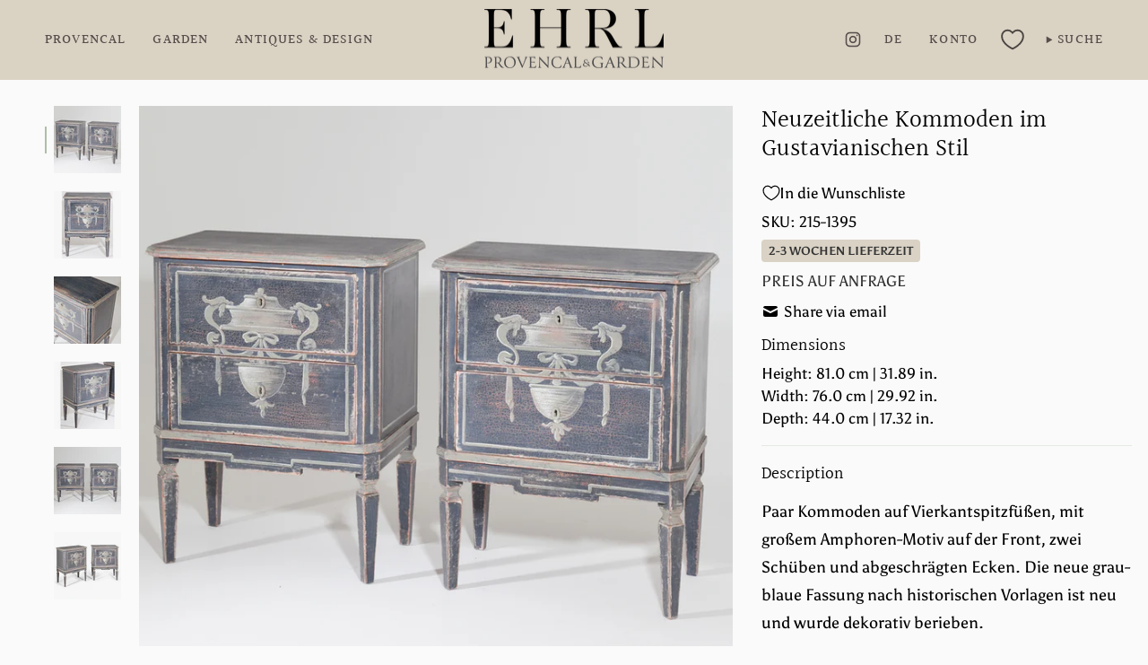

--- FILE ---
content_type: text/html; charset=utf-8
request_url: https://provencal.ehrl.com/de/products/gustavian-style-chests-of-drawers-5
body_size: 28168
content:
<!doctype html>
<html class="no-js no-touch supports-no-cookies" lang="de">
<head>
    <meta charset="UTF-8">
  <meta http-equiv="X-UA-Compatible" content="IE=edge">
  <meta name="viewport" content="width=device-width, initial-scale=1.0">
  <meta name="theme-color" content="#939c97">
  <link rel="canonical" href="https://provencal.ehrl.com/de/products/gustavian-style-chests-of-drawers-5">
  <link rel="preconnect" href="https://cdn.shopify.com" crossorigin>
  <!-- ======================= Broadcast Theme V5.1.3 ========================= --><link rel="preconnect" href="https://fonts.shopifycdn.com" crossorigin><link href="//provencal.ehrl.com/cdn/shop/t/18/assets/theme.css?v=120664228713250264391717597861" as="style" rel="preload">
  <link href="//provencal.ehrl.com/cdn/shop/t/18/assets/vendor.js?v=56529967065599486691717577974" as="script" rel="preload">
  <link href="//provencal.ehrl.com/cdn/shop/t/18/assets/theme.js?v=76068313012163680871717577974" as="script" rel="preload">

    <link rel="icon" type="image/png" href="//provencal.ehrl.com/cdn/shop/files/ehrl-prov_e9bda40a-3c93-4bc9-b174-5afb58367b8c.jpg?crop=center&height=32&v=1708096916&width=32">
  

  <!-- Title and description ================================================ -->
  
  <title>
    
    Neuzeitliche Kommoden im Gustavianischen Stil
    
    
    
      &ndash; EHRL provencal &amp; garden
    
  </title>

  
    <meta name="description" content="Paar Kommoden auf Vierkantspitzfüßen, mit großem Amphoren-Motiv auf der Front, zwei Schüben und abgeschrägten Ecken. Die neue grau-blaue Fassung nach historischen Vorlagen ist neu und wurde dekorativ berieben.">
  

  <meta property="og:site_name" content="EHRL provencal &amp; garden">
<meta property="og:url" content="https://provencal.ehrl.com/de/products/gustavian-style-chests-of-drawers-5">
<meta property="og:title" content="Neuzeitliche Kommoden im Gustavianischen Stil">
<meta property="og:type" content="product">
<meta property="og:description" content="Paar Kommoden auf Vierkantspitzfüßen, mit großem Amphoren-Motiv auf der Front, zwei Schüben und abgeschrägten Ecken. Die neue grau-blaue Fassung nach historischen Vorlagen ist neu und wurde dekorativ berieben."><meta property="og:image" content="http://provencal.ehrl.com/cdn/shop/files/215-1395_3_1551362944084.jpg?v=1708093079">
  <meta property="og:image:secure_url" content="https://provencal.ehrl.com/cdn/shop/files/215-1395_3_1551362944084.jpg?v=1708093079">
  <meta property="og:image:width" content="750">
  <meta property="og:image:height" content="750"><meta property="og:price:amount" content="0,00">
  <meta property="og:price:currency" content="EUR"><meta name="twitter:card" content="summary_large_image">
<meta name="twitter:title" content="Neuzeitliche Kommoden im Gustavianischen Stil">
<meta name="twitter:description" content="Paar Kommoden auf Vierkantspitzfüßen, mit großem Amphoren-Motiv auf der Front, zwei Schüben und abgeschrägten Ecken. Die neue grau-blaue Fassung nach historischen Vorlagen ist neu und wurde dekorativ berieben.">

  <!-- CSS ================================================================== -->

  <link href="//provencal.ehrl.com/cdn/shop/t/18/assets/font-settings.css?v=180565497295487191381759311141" rel="stylesheet" type="text/css" media="all" />

  
<style data-shopify>

:root {--scrollbar-width: 0px;





--COLOR-VIDEO-BG: #ededed;
--COLOR-BG-BRIGHTER: #ededed;--COLOR-BG: #fafafa;--COLOR-BG-ALPHA-25: rgba(250, 250, 250, 0.25);
--COLOR-BG-TRANSPARENT: rgba(250, 250, 250, 0);
--COLOR-BG-SECONDARY: #fff;
--COLOR-BG-SECONDARY-LIGHTEN: #ffffff;
--COLOR-BG-RGB: 250, 250, 250;

--COLOR-TEXT-DARK: #000000;
--COLOR-TEXT: #000000;
--COLOR-TEXT-LIGHT: #4b4b4b;


/* === Opacity shades of grey ===*/
--COLOR-A5:  rgba(0, 0, 0, 0.05);
--COLOR-A10: rgba(0, 0, 0, 0.1);
--COLOR-A15: rgba(0, 0, 0, 0.15);
--COLOR-A20: rgba(0, 0, 0, 0.2);
--COLOR-A25: rgba(0, 0, 0, 0.25);
--COLOR-A30: rgba(0, 0, 0, 0.3);
--COLOR-A35: rgba(0, 0, 0, 0.35);
--COLOR-A40: rgba(0, 0, 0, 0.4);
--COLOR-A45: rgba(0, 0, 0, 0.45);
--COLOR-A50: rgba(0, 0, 0, 0.5);
--COLOR-A55: rgba(0, 0, 0, 0.55);
--COLOR-A60: rgba(0, 0, 0, 0.6);
--COLOR-A65: rgba(0, 0, 0, 0.65);
--COLOR-A70: rgba(0, 0, 0, 0.7);
--COLOR-A75: rgba(0, 0, 0, 0.75);
--COLOR-A80: rgba(0, 0, 0, 0.8);
--COLOR-A85: rgba(0, 0, 0, 0.85);
--COLOR-A90: rgba(0, 0, 0, 0.9);
--COLOR-A95: rgba(0, 0, 0, 0.95);

--COLOR-BORDER: rgb(228, 233, 225);
--COLOR-BORDER-LIGHT: #edf0eb;
--COLOR-BORDER-HAIRLINE: #f2f2f2;
--COLOR-BORDER-DARK: #afbea6;/* === Bright color ===*/
--COLOR-PRIMARY: #939c97;
--COLOR-PRIMARY-HOVER: #618170;
--COLOR-PRIMARY-FADE: rgba(147, 156, 151, 0.05);
--COLOR-PRIMARY-FADE-HOVER: rgba(147, 156, 151, 0.1);
--COLOR-PRIMARY-LIGHT: #ddebe3;--COLOR-PRIMARY-OPPOSITE: #000000;



/* === link Color ===*/
--COLOR-LINK: #303112;
--COLOR-LINK-HOVER: rgba(48, 49, 18, 0.7);
--COLOR-LINK-FADE: rgba(48, 49, 18, 0.05);
--COLOR-LINK-FADE-HOVER: rgba(48, 49, 18, 0.1);--COLOR-LINK-OPPOSITE: #ffffff;


/* === Product grid sale tags ===*/
--COLOR-SALE-BG: #1e6c53;
--COLOR-SALE-TEXT: #f5f2e2;--COLOR-SALE-TEXT-SECONDARY: #1e6c53;

/* === Product grid badges ===*/
--COLOR-BADGE-BG: #f5f2e2;
--COLOR-BADGE-TEXT: #1e6c53;

/* === Product sale color ===*/
--COLOR-SALE: #000000;

/* === Gray background on Product grid items ===*/--filter-bg: .97;/* === Helper colors for form error states ===*/
--COLOR-ERROR: #721C24;
--COLOR-ERROR-BG: #F8D7DA;
--COLOR-ERROR-BORDER: #F5C6CB;



  --RADIUS: 0px;
  --RADIUS-SELECT: 0px;

--COLOR-HEADER-BG: #fafafa;--COLOR-HEADER-BG-TRANSPARENT: rgba(250, 250, 250, 0);
--COLOR-HEADER-LINK: #554e4b;
--COLOR-HEADER-LINK-HOVER: rgba(85, 78, 75, 0.7);

--COLOR-MENU-BG: #dad2c3;
--COLOR-MENU-LINK: #554e4b;
--COLOR-MENU-LINK-HOVER: rgba(85, 78, 75, 0.7);
--COLOR-SUBMENU-BG: #ede6e3;
--COLOR-SUBMENU-LINK: #554e4b;
--COLOR-SUBMENU-LINK-HOVER: rgba(85, 78, 75, 0.7);
--COLOR-SUBMENU-TEXT-LIGHT: #837c79;
--COLOR-MENU-TRANSPARENT: #ffffff;
--COLOR-MENU-TRANSPARENT-HOVER: rgba(255, 255, 255, 0.7);

--COLOR-FOOTER-BG: #dad2c3;
--COLOR-FOOTER-TEXT: #000000;
--COLOR-FOOTER-TEXT-A35: rgba(0, 0, 0, 0.35);
--COLOR-FOOTER-TEXT-A75: rgba(0, 0, 0, 0.75);
--COLOR-FOOTER-LINK: #000000;
--COLOR-FOOTER-LINK-HOVER: rgba(0, 0, 0, 0.7);
--COLOR-FOOTER-BORDER: #fafafa;

--TRANSPARENT: rgba(255, 255, 255, 0);

/* === Default overlay opacity ===*/
--overlay-opacity: 0;
--underlay-opacity: 1;
--underlay-bg: rgba(0,0,0,0.4);

/* === Custom Cursor ===*/
--ICON-ZOOM-IN: url( "//provencal.ehrl.com/cdn/shop/t/18/assets/icon-zoom-in.svg?v=182473373117644429561717577974" );
--ICON-ZOOM-OUT: url( "//provencal.ehrl.com/cdn/shop/t/18/assets/icon-zoom-out.svg?v=101497157853986683871717577974" );

/* === Custom Icons ===*/


  
  --ICON-ADD-BAG: url( "//provencal.ehrl.com/cdn/shop/t/18/assets/icon-add-bag-bold.svg?v=153593870113319288171717577974" );
  --ICON-ADD-CART: url( "//provencal.ehrl.com/cdn/shop/t/18/assets/icon-add-cart-bold.svg?v=118344279592785774811717577974" );
  --ICON-ARROW-LEFT: url( "//provencal.ehrl.com/cdn/shop/t/18/assets/icon-arrow-left-bold.svg?v=110298602555889496271717577974" );
  --ICON-ARROW-RIGHT: url( "//provencal.ehrl.com/cdn/shop/t/18/assets/icon-arrow-right-bold.svg?v=29796348604012140291717577974" );
  --ICON-SELECT: url("//provencal.ehrl.com/cdn/shop/t/18/assets/icon-select-bold.svg?v=31261472038038585131717577974");


--PRODUCT-GRID-ASPECT-RATIO: 100%;

/* === Typography ===*/
--FONT-WEIGHT-BODY: 400;
--FONT-WEIGHT-BODY-BOLD: 700;

--FONT-STACK-BODY: Asul, serif;
--FONT-STYLE-BODY: normal;
--FONT-STYLE-BODY-ITALIC: ;
--FONT-ADJUST-BODY: 1.05;

--FONT-WEIGHT-HEADING: 400;
--FONT-WEIGHT-HEADING-BOLD: 500;

--FONT-STACK-HEADING: Halant, serif;
--FONT-STYLE-HEADING: normal;
--FONT-STYLE-HEADING-ITALIC: ;
--FONT-ADJUST-HEADING: 1.0;

--FONT-STACK-NAV: Halant, serif;
--FONT-STYLE-NAV: normal;
--FONT-STYLE-NAV-ITALIC: ;
--FONT-ADJUST-NAV: 1.1;

--FONT-WEIGHT-NAV: 400;
--FONT-WEIGHT-NAV-BOLD: 500;

--FONT-SIZE-BASE: 1.05rem;
--FONT-SIZE-BASE-PERCENT: 1.05;

/* === Parallax ===*/
--PARALLAX-STRENGTH-MIN: 120.0%;
--PARALLAX-STRENGTH-MAX: 130.0%;--COLUMNS: 4;
--COLUMNS-MEDIUM: 3;
--COLUMNS-SMALL: 2;
--COLUMNS-MOBILE: 1;--LAYOUT-OUTER: 50px;
  --LAYOUT-GUTTER: 32px;
  --LAYOUT-OUTER-MEDIUM: 30px;
  --LAYOUT-GUTTER-MEDIUM: 22px;
  --LAYOUT-OUTER-SMALL: 16px;
  --LAYOUT-GUTTER-SMALL: 16px;--base-animation-delay: 0ms;
--line-height-normal: 1.375; /* Equals to line-height: normal; */--SIDEBAR-WIDTH: 288px;
  --SIDEBAR-WIDTH-MEDIUM: 258px;--DRAWER-WIDTH: 380px;--ICON-STROKE-WIDTH: 2px;

--COLOR-TEXT-DARK: #000000;
--COLOR-TEXT:#000000;
--COLOR-TEXT-LIGHT: #000000;



/* === Button General ===*/
--BTN-FONT-STACK: "Source Sans Pro", sans-serif;
--BTN-FONT-WEIGHT: 400;
--BTN-FONT-STYLE: normal;
--BTN-FONT-SIZE: 14px;

--BTN-LETTER-SPACING: 0.1em;
--BTN-UPPERCASE: uppercase;
--BTN-TEXT-ARROW-OFFSET: -1px;

/* === Button Primary ===*/
--BTN-PRIMARY-BORDER-COLOR: #fafafa;
--BTN-PRIMARY-BG-COLOR: #7b7066;
--BTN-PRIMARY-TEXT-COLOR: #fff;


  --BTN-PRIMARY-BG-COLOR-BRIGHTER: #6d635a;


/* === Button Secondary ===*/
--BTN-SECONDARY-BORDER-COLOR: #fafafa;
--BTN-SECONDARY-BG-COLOR: #303112;
--BTN-SECONDARY-TEXT-COLOR: #ffffff;


  --BTN-SECONDARY-BG-COLOR-BRIGHTER: #555620;


/* === Button White ===*/
--TEXT-BTN-BORDER-WHITE: #fff;
--TEXT-BTN-BG-WHITE: #fff;
--TEXT-BTN-WHITE: #000;
--TEXT-BTN-BG-WHITE-BRIGHTER: #f2f2f2;

/* === Button Black ===*/
--TEXT-BTN-BG-BLACK: #000;
--TEXT-BTN-BORDER-BLACK: #000;
--TEXT-BTN-BLACK: #fff;
--TEXT-BTN-BG-BLACK-BRIGHTER: #1a1a1a;

/* === Cart Gradient ===*/


  --FREE-SHIPPING-GRADIENT: linear-gradient(57deg, rgba(255, 56, 114, 1) 1%, rgba(255, 128, 0, 1) 46%, rgba(255, 203, 51, 1) 83%);


}

::backdrop {
  --underlay-opacity: 1;
  --underlay-bg: rgba(0,0,0,0.4);
}
</style>


  <link href="//provencal.ehrl.com/cdn/shop/t/18/assets/theme.css?v=120664228713250264391717597861" rel="stylesheet" type="text/css" media="all" />

<script>
    if (window.navigator.userAgent.indexOf('MSIE ') > 0 || window.navigator.userAgent.indexOf('Trident/') > 0) {
      document.documentElement.className = document.documentElement.className + ' ie';

      var scripts = document.getElementsByTagName('script')[0];
      var polyfill = document.createElement("script");
      polyfill.defer = true;
      polyfill.src = "//provencal.ehrl.com/cdn/shop/t/18/assets/ie11.js?v=144489047535103983231717577974";

      scripts.parentNode.insertBefore(polyfill, scripts);
    } else {
      document.documentElement.className = document.documentElement.className.replace('no-js', 'js');
    }

    document.documentElement.style.setProperty('--scrollbar-width', `${getScrollbarWidth()}px`);

    function getScrollbarWidth() {
      // Creating invisible container
      const outer = document.createElement('div');
      outer.style.visibility = 'hidden';
      outer.style.overflow = 'scroll'; // forcing scrollbar to appear
      outer.style.msOverflowStyle = 'scrollbar'; // needed for WinJS apps
      document.documentElement.appendChild(outer);

      // Creating inner element and placing it in the container
      const inner = document.createElement('div');
      outer.appendChild(inner);

      // Calculating difference between container's full width and the child width
      const scrollbarWidth = outer.offsetWidth - inner.offsetWidth;

      // Removing temporary elements from the DOM
      outer.parentNode.removeChild(outer);

      return scrollbarWidth;
    }

    let root = '/de';
    if (root[root.length - 1] !== '/') {
      root = root + '/';
    }

    window.theme = {
      routes: {
        root: root,
        cart_url: '/de/cart',
        cart_add_url: '/de/cart/add',
        cart_change_url: '/de/cart/change',
        product_recommendations_url: '/de/recommendations/products',
        predictive_search_url: '/de/search/suggest',
        addresses_url: '/de/account/addresses'
      },
      assets: {
        photoswipe: '//provencal.ehrl.com/cdn/shop/t/18/assets/photoswipe.js?v=162613001030112971491717577974',
        smoothscroll: '//provencal.ehrl.com/cdn/shop/t/18/assets/smoothscroll.js?v=37906625415260927261717577974',
      },
      strings: {
        addToCart: "Zum Warenkorb",
        cartAcceptanceError: "Sie müssen unsere Allgemeinen Geschäftsbedingungen akzeptieren.",
        soldOut: "Ausverkauft",
        from: "Von",
        preOrder: "Vorbestellung",
        sale: "Sale",
        subscription: "Abonnement",
        unavailable: "Nicht verfügbar",
        unitPrice: "Einheitspreis",
        unitPriceSeparator: "pro",
        shippingCalcSubmitButton: "Versand wird berechnet",
        shippingCalcSubmitButtonDisabled: "Berechnen …",
        selectValue: "Wert auswählen",
        selectColor: "Wähle Farbe",
        oneColor: "Farbe",
        otherColor: "Farben",
        upsellAddToCart: "Hinzufügen",
        free: "Kostenlos",
        swatchesColor: "Farbe"
      },
      settings: {
        customerLoggedIn: null ? true : false,
        cartDrawerEnabled: false,
        enableQuickAdd: false,
        enableAnimations: false,
        variantOnSale: false,
      },
      moneyFormat: false ? "€{{amount_with_comma_separator}} EUR" : "€{{amount_with_comma_separator}}",
      moneyWithoutCurrencyFormat: "€{{amount_with_comma_separator}}",
      moneyWithCurrencyFormat: "€{{amount_with_comma_separator}} EUR",
      subtotal: 0,
      info: {
        name: 'broadcast'
      },
      version: '5.1.3'
    };

    if (window.performance) {
      window.performance.mark('init');
    } else {
      window.fastNetworkAndCPU = false;
    }
  </script>

  

  <!-- Theme Javascript ============================================================== -->
  <script src="//provencal.ehrl.com/cdn/shop/t/18/assets/vendor.js?v=56529967065599486691717577974" defer="defer"></script>
  <script src="//provencal.ehrl.com/cdn/shop/t/18/assets/theme.js?v=76068313012163680871717577974" defer="defer"></script><!-- Shopify app scripts =========================================================== -->

  <script>window.performance && window.performance.mark && window.performance.mark('shopify.content_for_header.start');</script><meta id="shopify-digital-wallet" name="shopify-digital-wallet" content="/76042207565/digital_wallets/dialog">
<link rel="alternate" hreflang="x-default" href="https://provencal.ehrl.com/products/gustavian-style-chests-of-drawers-5">
<link rel="alternate" hreflang="en" href="https://provencal.ehrl.com/products/gustavian-style-chests-of-drawers-5">
<link rel="alternate" hreflang="de" href="https://provencal.ehrl.com/de/products/gustavian-style-chests-of-drawers-5">
<link rel="alternate" type="application/json+oembed" href="https://provencal.ehrl.com/de/products/gustavian-style-chests-of-drawers-5.oembed">
<script async="async" src="/checkouts/internal/preloads.js?locale=de-DE"></script>
<script id="shopify-features" type="application/json">{"accessToken":"ff8c6f2eae9926ad3df2a216b2f8e02b","betas":["rich-media-storefront-analytics"],"domain":"provencal.ehrl.com","predictiveSearch":true,"shopId":76042207565,"locale":"de"}</script>
<script>var Shopify = Shopify || {};
Shopify.shop = "99c9b2-4.myshopify.com";
Shopify.locale = "de";
Shopify.currency = {"active":"EUR","rate":"1.0"};
Shopify.country = "DE";
Shopify.theme = {"name":"LIVE","id":161882636621,"schema_name":"Broadcast","schema_version":"5.1.3","theme_store_id":868,"role":"main"};
Shopify.theme.handle = "null";
Shopify.theme.style = {"id":null,"handle":null};
Shopify.cdnHost = "provencal.ehrl.com/cdn";
Shopify.routes = Shopify.routes || {};
Shopify.routes.root = "/de/";</script>
<script type="module">!function(o){(o.Shopify=o.Shopify||{}).modules=!0}(window);</script>
<script>!function(o){function n(){var o=[];function n(){o.push(Array.prototype.slice.apply(arguments))}return n.q=o,n}var t=o.Shopify=o.Shopify||{};t.loadFeatures=n(),t.autoloadFeatures=n()}(window);</script>
<script id="shop-js-analytics" type="application/json">{"pageType":"product"}</script>
<script defer="defer" async type="module" src="//provencal.ehrl.com/cdn/shopifycloud/shop-js/modules/v2/client.init-shop-cart-sync_DIwzDt8_.de.esm.js"></script>
<script defer="defer" async type="module" src="//provencal.ehrl.com/cdn/shopifycloud/shop-js/modules/v2/chunk.common_DK6FaseX.esm.js"></script>
<script defer="defer" async type="module" src="//provencal.ehrl.com/cdn/shopifycloud/shop-js/modules/v2/chunk.modal_DJrdBHKE.esm.js"></script>
<script type="module">
  await import("//provencal.ehrl.com/cdn/shopifycloud/shop-js/modules/v2/client.init-shop-cart-sync_DIwzDt8_.de.esm.js");
await import("//provencal.ehrl.com/cdn/shopifycloud/shop-js/modules/v2/chunk.common_DK6FaseX.esm.js");
await import("//provencal.ehrl.com/cdn/shopifycloud/shop-js/modules/v2/chunk.modal_DJrdBHKE.esm.js");

  window.Shopify.SignInWithShop?.initShopCartSync?.({"fedCMEnabled":true,"windoidEnabled":true});

</script>
<script id="__st">var __st={"a":76042207565,"offset":3600,"reqid":"dfca111b-c2c4-4907-acee-c0dc1a27b22f-1769573562","pageurl":"provencal.ehrl.com\/de\/products\/gustavian-style-chests-of-drawers-5","u":"6b8c56e5681d","p":"product","rtyp":"product","rid":8748695650637};</script>
<script>window.ShopifyPaypalV4VisibilityTracking = true;</script>
<script id="captcha-bootstrap">!function(){'use strict';const t='contact',e='account',n='new_comment',o=[[t,t],['blogs',n],['comments',n],[t,'customer']],c=[[e,'customer_login'],[e,'guest_login'],[e,'recover_customer_password'],[e,'create_customer']],r=t=>t.map((([t,e])=>`form[action*='/${t}']:not([data-nocaptcha='true']) input[name='form_type'][value='${e}']`)).join(','),a=t=>()=>t?[...document.querySelectorAll(t)].map((t=>t.form)):[];function s(){const t=[...o],e=r(t);return a(e)}const i='password',u='form_key',d=['recaptcha-v3-token','g-recaptcha-response','h-captcha-response',i],f=()=>{try{return window.sessionStorage}catch{return}},m='__shopify_v',_=t=>t.elements[u];function p(t,e,n=!1){try{const o=window.sessionStorage,c=JSON.parse(o.getItem(e)),{data:r}=function(t){const{data:e,action:n}=t;return t[m]||n?{data:e,action:n}:{data:t,action:n}}(c);for(const[e,n]of Object.entries(r))t.elements[e]&&(t.elements[e].value=n);n&&o.removeItem(e)}catch(o){console.error('form repopulation failed',{error:o})}}const l='form_type',E='cptcha';function T(t){t.dataset[E]=!0}const w=window,h=w.document,L='Shopify',v='ce_forms',y='captcha';let A=!1;((t,e)=>{const n=(g='f06e6c50-85a8-45c8-87d0-21a2b65856fe',I='https://cdn.shopify.com/shopifycloud/storefront-forms-hcaptcha/ce_storefront_forms_captcha_hcaptcha.v1.5.2.iife.js',D={infoText:'Durch hCaptcha geschützt',privacyText:'Datenschutz',termsText:'Allgemeine Geschäftsbedingungen'},(t,e,n)=>{const o=w[L][v],c=o.bindForm;if(c)return c(t,g,e,D).then(n);var r;o.q.push([[t,g,e,D],n]),r=I,A||(h.body.append(Object.assign(h.createElement('script'),{id:'captcha-provider',async:!0,src:r})),A=!0)});var g,I,D;w[L]=w[L]||{},w[L][v]=w[L][v]||{},w[L][v].q=[],w[L][y]=w[L][y]||{},w[L][y].protect=function(t,e){n(t,void 0,e),T(t)},Object.freeze(w[L][y]),function(t,e,n,w,h,L){const[v,y,A,g]=function(t,e,n){const i=e?o:[],u=t?c:[],d=[...i,...u],f=r(d),m=r(i),_=r(d.filter((([t,e])=>n.includes(e))));return[a(f),a(m),a(_),s()]}(w,h,L),I=t=>{const e=t.target;return e instanceof HTMLFormElement?e:e&&e.form},D=t=>v().includes(t);t.addEventListener('submit',(t=>{const e=I(t);if(!e)return;const n=D(e)&&!e.dataset.hcaptchaBound&&!e.dataset.recaptchaBound,o=_(e),c=g().includes(e)&&(!o||!o.value);(n||c)&&t.preventDefault(),c&&!n&&(function(t){try{if(!f())return;!function(t){const e=f();if(!e)return;const n=_(t);if(!n)return;const o=n.value;o&&e.removeItem(o)}(t);const e=Array.from(Array(32),(()=>Math.random().toString(36)[2])).join('');!function(t,e){_(t)||t.append(Object.assign(document.createElement('input'),{type:'hidden',name:u})),t.elements[u].value=e}(t,e),function(t,e){const n=f();if(!n)return;const o=[...t.querySelectorAll(`input[type='${i}']`)].map((({name:t})=>t)),c=[...d,...o],r={};for(const[a,s]of new FormData(t).entries())c.includes(a)||(r[a]=s);n.setItem(e,JSON.stringify({[m]:1,action:t.action,data:r}))}(t,e)}catch(e){console.error('failed to persist form',e)}}(e),e.submit())}));const S=(t,e)=>{t&&!t.dataset[E]&&(n(t,e.some((e=>e===t))),T(t))};for(const o of['focusin','change'])t.addEventListener(o,(t=>{const e=I(t);D(e)&&S(e,y())}));const B=e.get('form_key'),M=e.get(l),P=B&&M;t.addEventListener('DOMContentLoaded',(()=>{const t=y();if(P)for(const e of t)e.elements[l].value===M&&p(e,B);[...new Set([...A(),...v().filter((t=>'true'===t.dataset.shopifyCaptcha))])].forEach((e=>S(e,t)))}))}(h,new URLSearchParams(w.location.search),n,t,e,['guest_login'])})(!0,!0)}();</script>
<script integrity="sha256-4kQ18oKyAcykRKYeNunJcIwy7WH5gtpwJnB7kiuLZ1E=" data-source-attribution="shopify.loadfeatures" defer="defer" src="//provencal.ehrl.com/cdn/shopifycloud/storefront/assets/storefront/load_feature-a0a9edcb.js" crossorigin="anonymous"></script>
<script data-source-attribution="shopify.dynamic_checkout.dynamic.init">var Shopify=Shopify||{};Shopify.PaymentButton=Shopify.PaymentButton||{isStorefrontPortableWallets:!0,init:function(){window.Shopify.PaymentButton.init=function(){};var t=document.createElement("script");t.src="https://provencal.ehrl.com/cdn/shopifycloud/portable-wallets/latest/portable-wallets.de.js",t.type="module",document.head.appendChild(t)}};
</script>
<script data-source-attribution="shopify.dynamic_checkout.buyer_consent">
  function portableWalletsHideBuyerConsent(e){var t=document.getElementById("shopify-buyer-consent"),n=document.getElementById("shopify-subscription-policy-button");t&&n&&(t.classList.add("hidden"),t.setAttribute("aria-hidden","true"),n.removeEventListener("click",e))}function portableWalletsShowBuyerConsent(e){var t=document.getElementById("shopify-buyer-consent"),n=document.getElementById("shopify-subscription-policy-button");t&&n&&(t.classList.remove("hidden"),t.removeAttribute("aria-hidden"),n.addEventListener("click",e))}window.Shopify?.PaymentButton&&(window.Shopify.PaymentButton.hideBuyerConsent=portableWalletsHideBuyerConsent,window.Shopify.PaymentButton.showBuyerConsent=portableWalletsShowBuyerConsent);
</script>
<script data-source-attribution="shopify.dynamic_checkout.cart.bootstrap">document.addEventListener("DOMContentLoaded",(function(){function t(){return document.querySelector("shopify-accelerated-checkout-cart, shopify-accelerated-checkout")}if(t())Shopify.PaymentButton.init();else{new MutationObserver((function(e,n){t()&&(Shopify.PaymentButton.init(),n.disconnect())})).observe(document.body,{childList:!0,subtree:!0})}}));
</script>
<script id='scb4127' type='text/javascript' async='' src='https://provencal.ehrl.com/cdn/shopifycloud/privacy-banner/storefront-banner.js'></script><script id="sections-script" data-sections="footer" defer="defer" src="//provencal.ehrl.com/cdn/shop/t/18/compiled_assets/scripts.js?v=3832"></script>
<script>window.performance && window.performance.mark && window.performance.mark('shopify.content_for_header.end');</script>

<!-- BEGIN app block: shopify://apps/langshop/blocks/sdk/84899e01-2b29-42af-99d6-46d16daa2111 --><!-- BEGIN app snippet: config --><script type="text/javascript">
    /** Workaround for backward compatibility with old versions of localized themes */
    if (window.LangShopConfig && window.LangShopConfig.themeDynamics && window.LangShopConfig.themeDynamics.length) {
        themeDynamics = window.LangShopConfig.themeDynamics;
    } else {
        themeDynamics = [];
    }

    window.LangShopConfig = {
    "currentLanguage": "de",
    "currentCurrency": "eur",
    "currentCountry": "DE",
    "shopifyLocales": [{"code":"en","name":"Englisch","endonym_name":"English","rootUrl":"\/"},{"code":"de","name":"Deutsch","endonym_name":"Deutsch","rootUrl":"\/de"}    ],
    "shopifyCountries": [{"code":"DE","name":"Deutschland", "currency":"EUR"}    ],
    "shopifyCurrencies": ["EUR"],
    "originalLanguage": {"code":"en","alias":null,"title":"English","icon":null,"published":true,"active":false},
    "targetLanguages": [{"code":"de","alias":null,"title":"German","icon":null,"published":true,"active":true}],
    "languagesSwitchers": null,
    "defaultCurrency": {"code":"eur","title":"Euro","icon":null,"rate":0.9233,"formatWithCurrency":"€{{amount}} EUR","formatWithoutCurrency":"€{{amount}}"},
    "targetCurrencies": [],
    "currenciesSwitchers": [{"id":50636845,"title":null,"type":"dropdown","status":"admin-only","display":"all","position":"bottom-left","offset":"10px","shortTitles":false,"isolateStyles":true,"icons":"rounded","sprite":"flags","defaultStyles":true,"devices":{"mobile":{"visible":true,"minWidth":null,"maxWidth":{"value":480,"dimension":"px"}},"tablet":{"visible":true,"minWidth":{"value":481,"dimension":"px"},"maxWidth":{"value":1023,"dimension":"px"}},"desktop":{"visible":true,"minWidth":{"value":1024,"dimension":"px"},"maxWidth":null}},"styles":{"dropdown":{"activeContainer":{"padding":{"top":{"value":8,"dimension":"px"},"right":{"value":10,"dimension":"px"},"bottom":{"value":8,"dimension":"px"},"left":{"value":10,"dimension":"px"}},"background":"rgba(255,255,255,.95)","borderRadius":{"topLeft":{"value":0,"dimension":"px"},"topRight":{"value":0,"dimension":"px"},"bottomLeft":{"value":0,"dimension":"px"},"bottomRight":{"value":0,"dimension":"px"}},"borderTop":{"color":"rgba(224, 224, 224, 1)","style":"solid","width":{"value":1,"dimension":"px"}},"borderRight":{"color":"rgba(224, 224, 224, 1)","style":"solid","width":{"value":1,"dimension":"px"}},"borderBottom":{"color":"rgba(224, 224, 224, 1)","style":"solid","width":{"value":1,"dimension":"px"}},"borderLeft":{"color":"rgba(224, 224, 224, 1)","style":"solid","width":{"value":1,"dimension":"px"}}},"activeContainerHovered":null,"activeItem":{"fontSize":{"value":13,"dimension":"px"},"fontFamily":"Open Sans","color":"rgba(39, 46, 49, 1)"},"activeItemHovered":null,"activeItemIcon":{"offset":{"value":10,"dimension":"px"},"position":"left"},"dropdownContainer":{"animation":"sliding","background":"rgba(255,255,255,.95)","borderRadius":{"topLeft":{"value":0,"dimension":"px"},"topRight":{"value":0,"dimension":"px"},"bottomLeft":{"value":0,"dimension":"px"},"bottomRight":{"value":0,"dimension":"px"}},"borderTop":{"color":"rgba(224, 224, 224, 1)","style":"solid","width":{"value":1,"dimension":"px"}},"borderRight":{"color":"rgba(224, 224, 224, 1)","style":"solid","width":{"value":1,"dimension":"px"}},"borderBottom":{"color":"rgba(224, 224, 224, 1)","style":"solid","width":{"value":1,"dimension":"px"}},"borderLeft":{"color":"rgba(224, 224, 224, 1)","style":"solid","width":{"value":1,"dimension":"px"}},"padding":{"top":{"value":0,"dimension":"px"},"right":{"value":0,"dimension":"px"},"bottom":{"value":0,"dimension":"px"},"left":{"value":0,"dimension":"px"}}},"dropdownContainerHovered":null,"dropdownItem":{"padding":{"top":{"value":8,"dimension":"px"},"right":{"value":10,"dimension":"px"},"bottom":{"value":8,"dimension":"px"},"left":{"value":10,"dimension":"px"}},"fontSize":{"value":13,"dimension":"px"},"fontFamily":"Open Sans","color":"rgba(39, 46, 49, 1)"},"dropdownItemHovered":{"color":"rgba(27, 160, 227, 1)"},"dropdownItemIcon":{"position":"left","offset":{"value":10,"dimension":"px"}},"arrow":{"color":"rgba(39, 46, 49, 1)","position":"right","offset":{"value":20,"dimension":"px"},"size":{"value":6,"dimension":"px"}}},"inline":{"container":{"background":"rgba(255,255,255,.95)","borderRadius":{"topLeft":{"value":4,"dimension":"px"},"topRight":{"value":4,"dimension":"px"},"bottomLeft":{"value":4,"dimension":"px"},"bottomRight":{"value":4,"dimension":"px"}},"borderTop":{"color":"rgba(224, 224, 224, 1)","style":"solid","width":{"value":1,"dimension":"px"}},"borderRight":{"color":"rgba(224, 224, 224, 1)","style":"solid","width":{"value":1,"dimension":"px"}},"borderBottom":{"color":"rgba(224, 224, 224, 1)","style":"solid","width":{"value":1,"dimension":"px"}},"borderLeft":{"color":"rgba(224, 224, 224, 1)","style":"solid","width":{"value":1,"dimension":"px"}}},"containerHovered":null,"item":{"background":"transparent","padding":{"top":{"value":8,"dimension":"px"},"right":{"value":10,"dimension":"px"},"bottom":{"value":8,"dimension":"px"},"left":{"value":10,"dimension":"px"}},"fontSize":{"value":13,"dimension":"px"},"fontFamily":"Open Sans","color":"rgba(39, 46, 49, 1)"},"itemHovered":{"background":"rgba(245, 245, 245, 1)","color":"rgba(39, 46, 49, 1)"},"itemActive":{"background":"rgba(245, 245, 245, 1)","color":"rgba(27, 160, 227, 1)"},"itemIcon":{"position":"left","offset":{"value":10,"dimension":"px"}}},"ios":{"activeContainer":{"padding":{"top":{"value":0,"dimension":"px"},"right":{"value":0,"dimension":"px"},"bottom":{"value":0,"dimension":"px"},"left":{"value":0,"dimension":"px"}},"background":"rgba(255,255,255,.95)","borderRadius":{"topLeft":{"value":0,"dimension":"px"},"topRight":{"value":0,"dimension":"px"},"bottomLeft":{"value":0,"dimension":"px"},"bottomRight":{"value":0,"dimension":"px"}},"borderTop":{"color":"rgba(224, 224, 224, 1)","style":"solid","width":{"value":1,"dimension":"px"}},"borderRight":{"color":"rgba(224, 224, 224, 1)","style":"solid","width":{"value":1,"dimension":"px"}},"borderBottom":{"color":"rgba(224, 224, 224, 1)","style":"solid","width":{"value":1,"dimension":"px"}},"borderLeft":{"color":"rgba(224, 224, 224, 1)","style":"solid","width":{"value":1,"dimension":"px"}}},"activeContainerHovered":null,"activeItem":{"fontSize":{"value":13,"dimension":"px"},"fontFamily":"Open Sans","color":"rgba(39, 46, 49, 1)","padding":{"top":{"value":8,"dimension":"px"},"right":{"value":10,"dimension":"px"},"bottom":{"value":8,"dimension":"px"},"left":{"value":10,"dimension":"px"}}},"activeItemHovered":null,"activeItemIcon":{"position":"left","offset":{"value":10,"dimension":"px"}},"modalOverlay":{"background":"rgba(0, 0, 0, 0.7)"},"wheelButtonsContainer":{"background":"rgba(255, 255, 255, 1)","padding":{"top":{"value":8,"dimension":"px"},"right":{"value":10,"dimension":"px"},"bottom":{"value":8,"dimension":"px"},"left":{"value":10,"dimension":"px"}},"borderTop":{"color":"rgba(224, 224, 224, 1)","style":"solid","width":{"value":0,"dimension":"px"}},"borderRight":{"color":"rgba(224, 224, 224, 1)","style":"solid","width":{"value":0,"dimension":"px"}},"borderBottom":{"color":"rgba(224, 224, 224, 1)","style":"solid","width":{"value":1,"dimension":"px"}},"borderLeft":{"color":"rgba(224, 224, 224, 1)","style":"solid","width":{"value":0,"dimension":"px"}}},"wheelCloseButton":{"fontSize":{"value":14,"dimension":"px"},"fontFamily":"Open Sans","color":"rgba(39, 46, 49, 1)","fontWeight":"bold"},"wheelCloseButtonHover":null,"wheelSubmitButton":{"fontSize":{"value":14,"dimension":"px"},"fontFamily":"Open Sans","color":"rgba(39, 46, 49, 1)","fontWeight":"bold"},"wheelSubmitButtonHover":null,"wheelPanelContainer":{"background":"rgba(255, 255, 255, 1)"},"wheelLine":{"borderTop":{"color":"rgba(224, 224, 224, 1)","style":"solid","width":{"value":1,"dimension":"px"}},"borderRight":{"color":"rgba(224, 224, 224, 1)","style":"solid","width":{"value":0,"dimension":"px"}},"borderBottom":{"color":"rgba(224, 224, 224, 1)","style":"solid","width":{"value":1,"dimension":"px"}},"borderLeft":{"color":"rgba(224, 224, 224, 1)","style":"solid","width":{"value":0,"dimension":"px"}}},"wheelItem":{"background":"transparent","padding":{"top":{"value":8,"dimension":"px"},"right":{"value":10,"dimension":"px"},"bottom":{"value":8,"dimension":"px"},"left":{"value":10,"dimension":"px"}},"fontSize":{"value":13,"dimension":"px"},"fontFamily":"Open Sans","color":"rgba(39, 46, 49, 1)","justifyContent":"flex-start"},"wheelItemIcon":{"position":"left","offset":{"value":10,"dimension":"px"}}},"modal":{"activeContainer":{"padding":{"top":{"value":0,"dimension":"px"},"right":{"value":0,"dimension":"px"},"bottom":{"value":0,"dimension":"px"},"left":{"value":0,"dimension":"px"}},"background":"rgba(255,255,255,.95)","borderRadius":{"topLeft":{"value":0,"dimension":"px"},"topRight":{"value":0,"dimension":"px"},"bottomLeft":{"value":0,"dimension":"px"},"bottomRight":{"value":0,"dimension":"px"}},"borderTop":{"color":"rgba(224, 224, 224, 1)","style":"solid","width":{"value":1,"dimension":"px"}},"borderRight":{"color":"rgba(224, 224, 224, 1)","style":"solid","width":{"value":1,"dimension":"px"}},"borderBottom":{"color":"rgba(224, 224, 224, 1)","style":"solid","width":{"value":1,"dimension":"px"}},"borderLeft":{"color":"rgba(224, 224, 224, 1)","style":"solid","width":{"value":1,"dimension":"px"}}},"activeContainerHovered":null,"activeItem":{"fontSize":{"value":13,"dimension":"px"},"fontFamily":"Open Sans","color":"rgba(39, 46, 49, 1)","padding":{"top":{"value":8,"dimension":"px"},"right":{"value":10,"dimension":"px"},"bottom":{"value":8,"dimension":"px"},"left":{"value":10,"dimension":"px"}}},"activeItemHovered":null,"activeItemIcon":{"position":"left","offset":{"value":10,"dimension":"px"}},"modalOverlay":{"background":"rgba(0, 0, 0, 0.7)"},"modalContent":{"animation":"sliding-down","background":"rgba(255, 255, 255, 1)","maxHeight":{"value":80,"dimension":"vh"},"maxWidth":{"value":80,"dimension":"vw"},"width":{"value":320,"dimension":"px"}},"modalContentHover":null,"modalItem":{"reverseElements":true,"fontSize":{"value":11,"dimension":"px"},"fontFamily":"Open Sans","color":"rgba(102, 102, 102, 1)","textTransform":"uppercase","fontWeight":"bold","justifyContent":"space-between","letterSpacing":{"value":3,"dimension":"px"},"padding":{"top":{"value":20,"dimension":"px"},"right":{"value":26,"dimension":"px"},"bottom":{"value":20,"dimension":"px"},"left":{"value":26,"dimension":"px"}}},"modalItemIcon":{"offset":{"value":20,"dimension":"px"}},"modalItemRadio":{"size":{"value":20,"dimension":"px"},"offset":{"value":20,"dimension":"px"},"color":"rgba(193, 202, 202, 1)"},"modalItemHovered":{"background":"rgba(255, 103, 99, 0.5)","color":"rgba(254, 236, 233, 1)"},"modalItemHoveredRadio":{"size":{"value":20,"dimension":"px"},"offset":{"value":20,"dimension":"px"},"color":"rgba(254, 236, 233, 1)"},"modalActiveItem":{"fontSize":{"value":15,"dimension":"px"},"color":"rgba(254, 236, 233, 1)","background":"rgba(255, 103, 99, 1)"},"modalActiveItemRadio":{"size":{"value":24,"dimension":"px"},"offset":{"value":18,"dimension":"px"},"color":"rgba(255, 255, 255, 1)"},"modalActiveItemHovered":null,"modalActiveItemHoveredRadio":null},"select":{"container":{"background":"rgba(255,255,255, 1)","borderRadius":{"topLeft":{"value":4,"dimension":"px"},"topRight":{"value":4,"dimension":"px"},"bottomLeft":{"value":4,"dimension":"px"},"bottomRight":{"value":4,"dimension":"px"}},"borderTop":{"color":"rgba(204, 204, 204, 1)","style":"solid","width":{"value":1,"dimension":"px"}},"borderRight":{"color":"rgba(204, 204, 204, 1)","style":"solid","width":{"value":1,"dimension":"px"}},"borderBottom":{"color":"rgba(204, 204, 204, 1)","style":"solid","width":{"value":1,"dimension":"px"}},"borderLeft":{"color":"rgba(204, 204, 204, 1)","style":"solid","width":{"value":1,"dimension":"px"}}},"text":{"padding":{"top":{"value":5,"dimension":"px"},"right":{"value":8,"dimension":"px"},"bottom":{"value":5,"dimension":"px"},"left":{"value":8,"dimension":"px"}},"fontSize":{"value":13,"dimension":"px"},"fontFamily":"Open Sans","color":"rgba(39, 46, 49, 1)"}}}}],
    "languageDetection": "location",
    "languagesCountries": [{"code":"en","countries":["as","ai","ag","aw","au","bs","bh","bd","bb","bz","bm","bw","br","io","bn","kh","cm","ca","ky","cx","cc","ck","cr","cy","dm","eg","et","fk","fj","gm","gh","gi","gr","gl","gd","gu","gg","gy","hk","in","id","ie","im","il","jm","je","jo","ke","ki","kr","kw","la","lb","ls","lr","ly","my","mv","mt","mh","mu","fm","mc","ms","na","nr","np","an","nz","ni","ng","nu","nf","mp","om","pk","pw","pa","pg","ph","pn","pr","qa","rw","sh","kn","lc","vc","ws","sc","sl","sg","sb","so","za","gs","lk","sd","sr","sz","sy","tz","th","tl","tk","to","tt","tc","tv","ug","ua","ae","gb","us","um","vu","vn","vg","vi","zm","zw","bq","ss","sx","cw"]},{"code":"de","countries":["at","de","li","lu","ch"]}],
    "languagesBrowsers": [{"code":"en","browsers":["en"]},{"code":"de","browsers":["de"]}],
    "currencyDetection": "language",
    "currenciesLanguages": null,
    "currenciesCountries": null,
    "recommendationAlert": {"type":"banner","status":"disabled","isolateStyles":true,"styles":{"banner":{"bannerContainer":{"position":"top","spacing":10,"borderTop":{"color":"rgba(0,0,0,0.2)","style":"solid","width":{"value":0,"dimension":"px"}},"borderRadius":{"topLeft":{"value":0,"dimension":"px"},"topRight":{"value":0,"dimension":"px"},"bottomLeft":{"value":0,"dimension":"px"},"bottomRight":{"value":0,"dimension":"px"}},"borderRight":{"color":"rgba(0,0,0,0.2)","style":"solid","width":{"value":0,"dimension":"px"}},"borderBottom":{"color":"rgba(0,0,0,0.2)","style":"solid","width":{"value":1,"dimension":"px"}},"borderLeft":{"color":"rgba(0,0,0,0.2)","style":"solid","width":{"value":0,"dimension":"px"}},"padding":{"top":{"value":15,"dimension":"px"},"right":{"value":20,"dimension":"px"},"bottom":{"value":15,"dimension":"px"},"left":{"value":20,"dimension":"px"}},"background":"rgba(255, 255, 255, 1)"},"bannerMessage":{"fontSize":{"value":16,"dimension":"px"},"fontFamily":"Open Sans","fontStyle":"normal","fontWeight":"normal","lineHeight":"1.5","color":"rgba(39, 46, 49, 1)"},"selectorContainer":{"background":"rgba(244,244,244, 1)","borderRadius":{"topLeft":{"value":2,"dimension":"px"},"topRight":{"value":2,"dimension":"px"},"bottomLeft":{"value":2,"dimension":"px"},"bottomRight":{"value":2,"dimension":"px"}},"borderTop":{"color":"rgba(204, 204, 204, 1)","style":"solid","width":{"value":0,"dimension":"px"}},"borderRight":{"color":"rgba(204, 204, 204, 1)","style":"solid","width":{"value":0,"dimension":"px"}},"borderBottom":{"color":"rgba(204, 204, 204, 1)","style":"solid","width":{"value":0,"dimension":"px"}},"borderLeft":{"color":"rgba(204, 204, 204, 1)","style":"solid","width":{"value":0,"dimension":"px"}}},"selectorContainerHovered":null,"selectorText":{"padding":{"top":{"value":8,"dimension":"px"},"right":{"value":8,"dimension":"px"},"bottom":{"value":8,"dimension":"px"},"left":{"value":8,"dimension":"px"}},"fontSize":{"value":16,"dimension":"px"},"fontFamily":"Open Sans","fontStyle":"normal","fontWeight":"normal","lineHeight":"1.5","color":"rgba(39, 46, 49, 1)"},"selectorTextHovered":null,"changeButton":{"borderTop":{"color":"transparent","style":"solid","width":{"value":0,"dimension":"px"}},"borderRight":{"color":"transparent","style":"solid","width":{"value":0,"dimension":"px"}},"borderBottom":{"color":"transparent","style":"solid","width":{"value":0,"dimension":"px"}},"borderLeft":{"color":"transparent","style":"solid","width":{"value":0,"dimension":"px"}},"fontSize":{"value":16,"dimension":"px"},"fontStyle":"normal","fontWeight":"normal","lineHeight":"1.5","borderRadius":{"topLeft":{"value":2,"dimension":"px"},"topRight":{"value":2,"dimension":"px"},"bottomLeft":{"value":2,"dimension":"px"},"bottomRight":{"value":2,"dimension":"px"}},"padding":{"top":{"value":8,"dimension":"px"},"right":{"value":8,"dimension":"px"},"bottom":{"value":8,"dimension":"px"},"left":{"value":8,"dimension":"px"}},"background":"rgba(0, 0, 0, 1)","color":"rgba(255, 255, 255, 1)"},"changeButtonHovered":null,"closeButton":{"alignSelf":"baseline","fontSize":{"value":16,"dimension":"px"},"color":"rgba(0, 0, 0, 1)"},"closeButtonHovered":null},"popup":{"popupContainer":{"maxWidth":{"value":30,"dimension":"rem"},"position":"bottom-left","spacing":10,"offset":{"value":1,"dimension":"em"},"borderTop":{"color":"rgba(0,0,0,0.2)","style":"solid","width":{"value":0,"dimension":"px"}},"borderRight":{"color":"rgba(0,0,0,0.2)","style":"solid","width":{"value":0,"dimension":"px"}},"borderBottom":{"color":"rgba(0,0,0,0.2)","style":"solid","width":{"value":1,"dimension":"px"}},"borderLeft":{"color":"rgba(0,0,0,0.2)","style":"solid","width":{"value":0,"dimension":"px"}},"borderRadius":{"topLeft":{"value":0,"dimension":"px"},"topRight":{"value":0,"dimension":"px"},"bottomLeft":{"value":0,"dimension":"px"},"bottomRight":{"value":0,"dimension":"px"}},"padding":{"top":{"value":15,"dimension":"px"},"right":{"value":20,"dimension":"px"},"bottom":{"value":15,"dimension":"px"},"left":{"value":20,"dimension":"px"}},"background":"rgba(255, 255, 255, 1)"},"popupMessage":{"fontSize":{"value":16,"dimension":"px"},"fontFamily":"Open Sans","fontStyle":"normal","fontWeight":"normal","lineHeight":"1.5","color":"rgba(39, 46, 49, 1)"},"selectorContainer":{"background":"rgba(244,244,244, 1)","borderRadius":{"topLeft":{"value":2,"dimension":"px"},"topRight":{"value":2,"dimension":"px"},"bottomLeft":{"value":2,"dimension":"px"},"bottomRight":{"value":2,"dimension":"px"}},"borderTop":{"color":"rgba(204, 204, 204, 1)","style":"solid","width":{"value":0,"dimension":"px"}},"borderRight":{"color":"rgba(204, 204, 204, 1)","style":"solid","width":{"value":0,"dimension":"px"}},"borderBottom":{"color":"rgba(204, 204, 204, 1)","style":"solid","width":{"value":0,"dimension":"px"}},"borderLeft":{"color":"rgba(204, 204, 204, 1)","style":"solid","width":{"value":0,"dimension":"px"}}},"selectorContainerHovered":null,"selectorText":{"padding":{"top":{"value":8,"dimension":"px"},"right":{"value":8,"dimension":"px"},"bottom":{"value":8,"dimension":"px"},"left":{"value":8,"dimension":"px"}},"fontSize":{"value":16,"dimension":"px"},"fontFamily":"Open Sans","fontStyle":"normal","fontWeight":"normal","lineHeight":"1.5","color":"rgba(39, 46, 49, 1)"},"selectorTextHovered":null,"changeButton":{"borderTop":{"color":"transparent","style":"solid","width":{"value":0,"dimension":"px"}},"borderRight":{"color":"transparent","style":"solid","width":{"value":0,"dimension":"px"}},"borderBottom":{"color":"transparent","style":"solid","width":{"value":0,"dimension":"px"}},"borderLeft":{"color":"transparent","style":"solid","width":{"value":0,"dimension":"px"}},"fontSize":{"value":16,"dimension":"px"},"fontStyle":"normal","fontWeight":"normal","lineHeight":"1.5","borderRadius":{"topLeft":{"value":2,"dimension":"px"},"topRight":{"value":2,"dimension":"px"},"bottomLeft":{"value":2,"dimension":"px"},"bottomRight":{"value":2,"dimension":"px"}},"padding":{"top":{"value":8,"dimension":"px"},"right":{"value":8,"dimension":"px"},"bottom":{"value":8,"dimension":"px"},"left":{"value":8,"dimension":"px"}},"background":"rgba(0, 0, 0, 1)","color":"rgba(255, 255, 255, 1)"},"changeButtonHovered":null,"closeButton":{"alignSelf":"baseline","fontSize":{"value":16,"dimension":"px"},"color":"rgba(0, 0, 0, 1)"},"closeButtonHovered":null}}},
    "thirdPartyApps": null,
    "currencyInQueryParam":true,
    "allowAutomaticRedirects":true,
    "storeMoneyFormat": "€{{amount_with_comma_separator}}",
    "storeMoneyWithCurrencyFormat": "€{{amount_with_comma_separator}} EUR",
    "themeDynamics": [    ],
    "themeDynamicsActive":false,
    "dynamicThemeDomObserverInterval": 0,
    "abilities":[{"id":1,"name":"use-analytics","expiresAt":null},{"id":2,"name":"use-agency-translation","expiresAt":null},{"id":3,"name":"use-free-translation","expiresAt":null},{"id":4,"name":"use-pro-translation","expiresAt":null},{"id":5,"name":"use-export-import","expiresAt":null},{"id":6,"name":"use-suggestions","expiresAt":null},{"id":7,"name":"use-revisions","expiresAt":null},{"id":8,"name":"use-mappings","expiresAt":null},{"id":9,"name":"use-dynamic-replacements","expiresAt":null},{"id":10,"name":"use-localized-theme","expiresAt":null},{"id":11,"name":"use-third-party-apps","expiresAt":null},{"id":12,"name":"use-translate-new-resources","expiresAt":null},{"id":13,"name":"use-selectors-customization","expiresAt":null},{"id":14,"name":"disable-branding","expiresAt":null},{"id":17,"name":"use-glossary","expiresAt":null}],
    "isAdmin":false,
    "isPreview":false,
    "i18n": {"en": {
          "recommendation_alert": {
            "currency_language_suggestion": null,
            "language_suggestion": null,
            "currency_suggestion": null,
            "change": null
          },
          "switchers": {
            "ios_switcher": {
              "done": null,
              "close": null
            }
          },
          "languages": {"en": null
,"de": null

          },
          "currencies": {"eur": null}
        },"de": {
          "recommendation_alert": {
            "currency_language_suggestion": null,
            "language_suggestion": null,
            "currency_suggestion": null,
            "change": null
          },
          "switchers": {
            "ios_switcher": {
              "done": null,
              "close": null
            }
          },
          "languages": {"de": null

          },
          "currencies": {"eur": null}
        }}
    }
</script>
<!-- END app snippet -->

<script src="https://cdn.langshop.app/buckets/app/libs/storefront/sdk.js?proxy_prefix=/apps/langshop&source=tae" defer></script>


<!-- END app block --><link href="https://cdn.shopify.com/extensions/019be7a1-4e55-70a8-959d-ea5101b70f67/swish-wishlist-king-219/assets/component-wishlist-button-block.css" rel="stylesheet" type="text/css" media="all">
<link href="https://monorail-edge.shopifysvc.com" rel="dns-prefetch">
<script>(function(){if ("sendBeacon" in navigator && "performance" in window) {try {var session_token_from_headers = performance.getEntriesByType('navigation')[0].serverTiming.find(x => x.name == '_s').description;} catch {var session_token_from_headers = undefined;}var session_cookie_matches = document.cookie.match(/_shopify_s=([^;]*)/);var session_token_from_cookie = session_cookie_matches && session_cookie_matches.length === 2 ? session_cookie_matches[1] : "";var session_token = session_token_from_headers || session_token_from_cookie || "";function handle_abandonment_event(e) {var entries = performance.getEntries().filter(function(entry) {return /monorail-edge.shopifysvc.com/.test(entry.name);});if (!window.abandonment_tracked && entries.length === 0) {window.abandonment_tracked = true;var currentMs = Date.now();var navigation_start = performance.timing.navigationStart;var payload = {shop_id: 76042207565,url: window.location.href,navigation_start,duration: currentMs - navigation_start,session_token,page_type: "product"};window.navigator.sendBeacon("https://monorail-edge.shopifysvc.com/v1/produce", JSON.stringify({schema_id: "online_store_buyer_site_abandonment/1.1",payload: payload,metadata: {event_created_at_ms: currentMs,event_sent_at_ms: currentMs}}));}}window.addEventListener('pagehide', handle_abandonment_event);}}());</script>
<script id="web-pixels-manager-setup">(function e(e,d,r,n,o){if(void 0===o&&(o={}),!Boolean(null===(a=null===(i=window.Shopify)||void 0===i?void 0:i.analytics)||void 0===a?void 0:a.replayQueue)){var i,a;window.Shopify=window.Shopify||{};var t=window.Shopify;t.analytics=t.analytics||{};var s=t.analytics;s.replayQueue=[],s.publish=function(e,d,r){return s.replayQueue.push([e,d,r]),!0};try{self.performance.mark("wpm:start")}catch(e){}var l=function(){var e={modern:/Edge?\/(1{2}[4-9]|1[2-9]\d|[2-9]\d{2}|\d{4,})\.\d+(\.\d+|)|Firefox\/(1{2}[4-9]|1[2-9]\d|[2-9]\d{2}|\d{4,})\.\d+(\.\d+|)|Chrom(ium|e)\/(9{2}|\d{3,})\.\d+(\.\d+|)|(Maci|X1{2}).+ Version\/(15\.\d+|(1[6-9]|[2-9]\d|\d{3,})\.\d+)([,.]\d+|)( \(\w+\)|)( Mobile\/\w+|) Safari\/|Chrome.+OPR\/(9{2}|\d{3,})\.\d+\.\d+|(CPU[ +]OS|iPhone[ +]OS|CPU[ +]iPhone|CPU IPhone OS|CPU iPad OS)[ +]+(15[._]\d+|(1[6-9]|[2-9]\d|\d{3,})[._]\d+)([._]\d+|)|Android:?[ /-](13[3-9]|1[4-9]\d|[2-9]\d{2}|\d{4,})(\.\d+|)(\.\d+|)|Android.+Firefox\/(13[5-9]|1[4-9]\d|[2-9]\d{2}|\d{4,})\.\d+(\.\d+|)|Android.+Chrom(ium|e)\/(13[3-9]|1[4-9]\d|[2-9]\d{2}|\d{4,})\.\d+(\.\d+|)|SamsungBrowser\/([2-9]\d|\d{3,})\.\d+/,legacy:/Edge?\/(1[6-9]|[2-9]\d|\d{3,})\.\d+(\.\d+|)|Firefox\/(5[4-9]|[6-9]\d|\d{3,})\.\d+(\.\d+|)|Chrom(ium|e)\/(5[1-9]|[6-9]\d|\d{3,})\.\d+(\.\d+|)([\d.]+$|.*Safari\/(?![\d.]+ Edge\/[\d.]+$))|(Maci|X1{2}).+ Version\/(10\.\d+|(1[1-9]|[2-9]\d|\d{3,})\.\d+)([,.]\d+|)( \(\w+\)|)( Mobile\/\w+|) Safari\/|Chrome.+OPR\/(3[89]|[4-9]\d|\d{3,})\.\d+\.\d+|(CPU[ +]OS|iPhone[ +]OS|CPU[ +]iPhone|CPU IPhone OS|CPU iPad OS)[ +]+(10[._]\d+|(1[1-9]|[2-9]\d|\d{3,})[._]\d+)([._]\d+|)|Android:?[ /-](13[3-9]|1[4-9]\d|[2-9]\d{2}|\d{4,})(\.\d+|)(\.\d+|)|Mobile Safari.+OPR\/([89]\d|\d{3,})\.\d+\.\d+|Android.+Firefox\/(13[5-9]|1[4-9]\d|[2-9]\d{2}|\d{4,})\.\d+(\.\d+|)|Android.+Chrom(ium|e)\/(13[3-9]|1[4-9]\d|[2-9]\d{2}|\d{4,})\.\d+(\.\d+|)|Android.+(UC? ?Browser|UCWEB|U3)[ /]?(15\.([5-9]|\d{2,})|(1[6-9]|[2-9]\d|\d{3,})\.\d+)\.\d+|SamsungBrowser\/(5\.\d+|([6-9]|\d{2,})\.\d+)|Android.+MQ{2}Browser\/(14(\.(9|\d{2,})|)|(1[5-9]|[2-9]\d|\d{3,})(\.\d+|))(\.\d+|)|K[Aa][Ii]OS\/(3\.\d+|([4-9]|\d{2,})\.\d+)(\.\d+|)/},d=e.modern,r=e.legacy,n=navigator.userAgent;return n.match(d)?"modern":n.match(r)?"legacy":"unknown"}(),u="modern"===l?"modern":"legacy",c=(null!=n?n:{modern:"",legacy:""})[u],f=function(e){return[e.baseUrl,"/wpm","/b",e.hashVersion,"modern"===e.buildTarget?"m":"l",".js"].join("")}({baseUrl:d,hashVersion:r,buildTarget:u}),m=function(e){var d=e.version,r=e.bundleTarget,n=e.surface,o=e.pageUrl,i=e.monorailEndpoint;return{emit:function(e){var a=e.status,t=e.errorMsg,s=(new Date).getTime(),l=JSON.stringify({metadata:{event_sent_at_ms:s},events:[{schema_id:"web_pixels_manager_load/3.1",payload:{version:d,bundle_target:r,page_url:o,status:a,surface:n,error_msg:t},metadata:{event_created_at_ms:s}}]});if(!i)return console&&console.warn&&console.warn("[Web Pixels Manager] No Monorail endpoint provided, skipping logging."),!1;try{return self.navigator.sendBeacon.bind(self.navigator)(i,l)}catch(e){}var u=new XMLHttpRequest;try{return u.open("POST",i,!0),u.setRequestHeader("Content-Type","text/plain"),u.send(l),!0}catch(e){return console&&console.warn&&console.warn("[Web Pixels Manager] Got an unhandled error while logging to Monorail."),!1}}}}({version:r,bundleTarget:l,surface:e.surface,pageUrl:self.location.href,monorailEndpoint:e.monorailEndpoint});try{o.browserTarget=l,function(e){var d=e.src,r=e.async,n=void 0===r||r,o=e.onload,i=e.onerror,a=e.sri,t=e.scriptDataAttributes,s=void 0===t?{}:t,l=document.createElement("script"),u=document.querySelector("head"),c=document.querySelector("body");if(l.async=n,l.src=d,a&&(l.integrity=a,l.crossOrigin="anonymous"),s)for(var f in s)if(Object.prototype.hasOwnProperty.call(s,f))try{l.dataset[f]=s[f]}catch(e){}if(o&&l.addEventListener("load",o),i&&l.addEventListener("error",i),u)u.appendChild(l);else{if(!c)throw new Error("Did not find a head or body element to append the script");c.appendChild(l)}}({src:f,async:!0,onload:function(){if(!function(){var e,d;return Boolean(null===(d=null===(e=window.Shopify)||void 0===e?void 0:e.analytics)||void 0===d?void 0:d.initialized)}()){var d=window.webPixelsManager.init(e)||void 0;if(d){var r=window.Shopify.analytics;r.replayQueue.forEach((function(e){var r=e[0],n=e[1],o=e[2];d.publishCustomEvent(r,n,o)})),r.replayQueue=[],r.publish=d.publishCustomEvent,r.visitor=d.visitor,r.initialized=!0}}},onerror:function(){return m.emit({status:"failed",errorMsg:"".concat(f," has failed to load")})},sri:function(e){var d=/^sha384-[A-Za-z0-9+/=]+$/;return"string"==typeof e&&d.test(e)}(c)?c:"",scriptDataAttributes:o}),m.emit({status:"loading"})}catch(e){m.emit({status:"failed",errorMsg:(null==e?void 0:e.message)||"Unknown error"})}}})({shopId: 76042207565,storefrontBaseUrl: "https://provencal.ehrl.com",extensionsBaseUrl: "https://extensions.shopifycdn.com/cdn/shopifycloud/web-pixels-manager",monorailEndpoint: "https://monorail-edge.shopifysvc.com/unstable/produce_batch",surface: "storefront-renderer",enabledBetaFlags: ["2dca8a86"],webPixelsConfigList: [{"id":"shopify-app-pixel","configuration":"{}","eventPayloadVersion":"v1","runtimeContext":"STRICT","scriptVersion":"0450","apiClientId":"shopify-pixel","type":"APP","privacyPurposes":["ANALYTICS","MARKETING"]},{"id":"shopify-custom-pixel","eventPayloadVersion":"v1","runtimeContext":"LAX","scriptVersion":"0450","apiClientId":"shopify-pixel","type":"CUSTOM","privacyPurposes":["ANALYTICS","MARKETING"]}],isMerchantRequest: false,initData: {"shop":{"name":"EHRL provencal \u0026 garden","paymentSettings":{"currencyCode":"EUR"},"myshopifyDomain":"99c9b2-4.myshopify.com","countryCode":"DE","storefrontUrl":"https:\/\/provencal.ehrl.com\/de"},"customer":null,"cart":null,"checkout":null,"productVariants":[{"price":{"amount":0.0,"currencyCode":"EUR"},"product":{"title":"Neuzeitliche Kommoden im Gustavianischen Stil","vendor":"EHRL project.mill","id":"8748695650637","untranslatedTitle":"Neuzeitliche Kommoden im Gustavianischen Stil","url":"\/de\/products\/gustavian-style-chests-of-drawers-5","type":"OrderProvencal"},"id":"47716108829005","image":{"src":"\/\/provencal.ehrl.com\/cdn\/shop\/files\/215-1395_3_1551362944084.jpg?v=1708093079"},"sku":"215-1395","title":"Default Title","untranslatedTitle":"Default Title"}],"purchasingCompany":null},},"https://provencal.ehrl.com/cdn","fcfee988w5aeb613cpc8e4bc33m6693e112",{"modern":"","legacy":""},{"shopId":"76042207565","storefrontBaseUrl":"https:\/\/provencal.ehrl.com","extensionBaseUrl":"https:\/\/extensions.shopifycdn.com\/cdn\/shopifycloud\/web-pixels-manager","surface":"storefront-renderer","enabledBetaFlags":"[\"2dca8a86\"]","isMerchantRequest":"false","hashVersion":"fcfee988w5aeb613cpc8e4bc33m6693e112","publish":"custom","events":"[[\"page_viewed\",{}],[\"product_viewed\",{\"productVariant\":{\"price\":{\"amount\":0.0,\"currencyCode\":\"EUR\"},\"product\":{\"title\":\"Neuzeitliche Kommoden im Gustavianischen Stil\",\"vendor\":\"EHRL project.mill\",\"id\":\"8748695650637\",\"untranslatedTitle\":\"Neuzeitliche Kommoden im Gustavianischen Stil\",\"url\":\"\/de\/products\/gustavian-style-chests-of-drawers-5\",\"type\":\"OrderProvencal\"},\"id\":\"47716108829005\",\"image\":{\"src\":\"\/\/provencal.ehrl.com\/cdn\/shop\/files\/215-1395_3_1551362944084.jpg?v=1708093079\"},\"sku\":\"215-1395\",\"title\":\"Default Title\",\"untranslatedTitle\":\"Default Title\"}}]]"});</script><script>
  window.ShopifyAnalytics = window.ShopifyAnalytics || {};
  window.ShopifyAnalytics.meta = window.ShopifyAnalytics.meta || {};
  window.ShopifyAnalytics.meta.currency = 'EUR';
  var meta = {"product":{"id":8748695650637,"gid":"gid:\/\/shopify\/Product\/8748695650637","vendor":"EHRL project.mill","type":"OrderProvencal","handle":"gustavian-style-chests-of-drawers-5","variants":[{"id":47716108829005,"price":0,"name":"Neuzeitliche Kommoden im Gustavianischen Stil","public_title":null,"sku":"215-1395"}],"remote":false},"page":{"pageType":"product","resourceType":"product","resourceId":8748695650637,"requestId":"dfca111b-c2c4-4907-acee-c0dc1a27b22f-1769573562"}};
  for (var attr in meta) {
    window.ShopifyAnalytics.meta[attr] = meta[attr];
  }
</script>
<script class="analytics">
  (function () {
    var customDocumentWrite = function(content) {
      var jquery = null;

      if (window.jQuery) {
        jquery = window.jQuery;
      } else if (window.Checkout && window.Checkout.$) {
        jquery = window.Checkout.$;
      }

      if (jquery) {
        jquery('body').append(content);
      }
    };

    var hasLoggedConversion = function(token) {
      if (token) {
        return document.cookie.indexOf('loggedConversion=' + token) !== -1;
      }
      return false;
    }

    var setCookieIfConversion = function(token) {
      if (token) {
        var twoMonthsFromNow = new Date(Date.now());
        twoMonthsFromNow.setMonth(twoMonthsFromNow.getMonth() + 2);

        document.cookie = 'loggedConversion=' + token + '; expires=' + twoMonthsFromNow;
      }
    }

    var trekkie = window.ShopifyAnalytics.lib = window.trekkie = window.trekkie || [];
    if (trekkie.integrations) {
      return;
    }
    trekkie.methods = [
      'identify',
      'page',
      'ready',
      'track',
      'trackForm',
      'trackLink'
    ];
    trekkie.factory = function(method) {
      return function() {
        var args = Array.prototype.slice.call(arguments);
        args.unshift(method);
        trekkie.push(args);
        return trekkie;
      };
    };
    for (var i = 0; i < trekkie.methods.length; i++) {
      var key = trekkie.methods[i];
      trekkie[key] = trekkie.factory(key);
    }
    trekkie.load = function(config) {
      trekkie.config = config || {};
      trekkie.config.initialDocumentCookie = document.cookie;
      var first = document.getElementsByTagName('script')[0];
      var script = document.createElement('script');
      script.type = 'text/javascript';
      script.onerror = function(e) {
        var scriptFallback = document.createElement('script');
        scriptFallback.type = 'text/javascript';
        scriptFallback.onerror = function(error) {
                var Monorail = {
      produce: function produce(monorailDomain, schemaId, payload) {
        var currentMs = new Date().getTime();
        var event = {
          schema_id: schemaId,
          payload: payload,
          metadata: {
            event_created_at_ms: currentMs,
            event_sent_at_ms: currentMs
          }
        };
        return Monorail.sendRequest("https://" + monorailDomain + "/v1/produce", JSON.stringify(event));
      },
      sendRequest: function sendRequest(endpointUrl, payload) {
        // Try the sendBeacon API
        if (window && window.navigator && typeof window.navigator.sendBeacon === 'function' && typeof window.Blob === 'function' && !Monorail.isIos12()) {
          var blobData = new window.Blob([payload], {
            type: 'text/plain'
          });

          if (window.navigator.sendBeacon(endpointUrl, blobData)) {
            return true;
          } // sendBeacon was not successful

        } // XHR beacon

        var xhr = new XMLHttpRequest();

        try {
          xhr.open('POST', endpointUrl);
          xhr.setRequestHeader('Content-Type', 'text/plain');
          xhr.send(payload);
        } catch (e) {
          console.log(e);
        }

        return false;
      },
      isIos12: function isIos12() {
        return window.navigator.userAgent.lastIndexOf('iPhone; CPU iPhone OS 12_') !== -1 || window.navigator.userAgent.lastIndexOf('iPad; CPU OS 12_') !== -1;
      }
    };
    Monorail.produce('monorail-edge.shopifysvc.com',
      'trekkie_storefront_load_errors/1.1',
      {shop_id: 76042207565,
      theme_id: 161882636621,
      app_name: "storefront",
      context_url: window.location.href,
      source_url: "//provencal.ehrl.com/cdn/s/trekkie.storefront.a804e9514e4efded663580eddd6991fcc12b5451.min.js"});

        };
        scriptFallback.async = true;
        scriptFallback.src = '//provencal.ehrl.com/cdn/s/trekkie.storefront.a804e9514e4efded663580eddd6991fcc12b5451.min.js';
        first.parentNode.insertBefore(scriptFallback, first);
      };
      script.async = true;
      script.src = '//provencal.ehrl.com/cdn/s/trekkie.storefront.a804e9514e4efded663580eddd6991fcc12b5451.min.js';
      first.parentNode.insertBefore(script, first);
    };
    trekkie.load(
      {"Trekkie":{"appName":"storefront","development":false,"defaultAttributes":{"shopId":76042207565,"isMerchantRequest":null,"themeId":161882636621,"themeCityHash":"12047257006341909116","contentLanguage":"de","currency":"EUR","eventMetadataId":"3be45e1c-31b3-4d4c-9743-489cb4ca018e"},"isServerSideCookieWritingEnabled":true,"monorailRegion":"shop_domain","enabledBetaFlags":["65f19447","b5387b81"]},"Session Attribution":{},"S2S":{"facebookCapiEnabled":false,"source":"trekkie-storefront-renderer","apiClientId":580111}}
    );

    var loaded = false;
    trekkie.ready(function() {
      if (loaded) return;
      loaded = true;

      window.ShopifyAnalytics.lib = window.trekkie;

      var originalDocumentWrite = document.write;
      document.write = customDocumentWrite;
      try { window.ShopifyAnalytics.merchantGoogleAnalytics.call(this); } catch(error) {};
      document.write = originalDocumentWrite;

      window.ShopifyAnalytics.lib.page(null,{"pageType":"product","resourceType":"product","resourceId":8748695650637,"requestId":"dfca111b-c2c4-4907-acee-c0dc1a27b22f-1769573562","shopifyEmitted":true});

      var match = window.location.pathname.match(/checkouts\/(.+)\/(thank_you|post_purchase)/)
      var token = match? match[1]: undefined;
      if (!hasLoggedConversion(token)) {
        setCookieIfConversion(token);
        window.ShopifyAnalytics.lib.track("Viewed Product",{"currency":"EUR","variantId":47716108829005,"productId":8748695650637,"productGid":"gid:\/\/shopify\/Product\/8748695650637","name":"Neuzeitliche Kommoden im Gustavianischen Stil","price":"0.00","sku":"215-1395","brand":"EHRL project.mill","variant":null,"category":"OrderProvencal","nonInteraction":true,"remote":false},undefined,undefined,{"shopifyEmitted":true});
      window.ShopifyAnalytics.lib.track("monorail:\/\/trekkie_storefront_viewed_product\/1.1",{"currency":"EUR","variantId":47716108829005,"productId":8748695650637,"productGid":"gid:\/\/shopify\/Product\/8748695650637","name":"Neuzeitliche Kommoden im Gustavianischen Stil","price":"0.00","sku":"215-1395","brand":"EHRL project.mill","variant":null,"category":"OrderProvencal","nonInteraction":true,"remote":false,"referer":"https:\/\/provencal.ehrl.com\/de\/products\/gustavian-style-chests-of-drawers-5"});
      }
    });


        var eventsListenerScript = document.createElement('script');
        eventsListenerScript.async = true;
        eventsListenerScript.src = "//provencal.ehrl.com/cdn/shopifycloud/storefront/assets/shop_events_listener-3da45d37.js";
        document.getElementsByTagName('head')[0].appendChild(eventsListenerScript);

})();</script>
<script
  defer
  src="https://provencal.ehrl.com/cdn/shopifycloud/perf-kit/shopify-perf-kit-3.1.0.min.js"
  data-application="storefront-renderer"
  data-shop-id="76042207565"
  data-render-region="gcp-us-east1"
  data-page-type="product"
  data-theme-instance-id="161882636621"
  data-theme-name="Broadcast"
  data-theme-version="5.1.3"
  data-monorail-region="shop_domain"
  data-resource-timing-sampling-rate="10"
  data-shs="true"
  data-shs-beacon="true"
  data-shs-export-with-fetch="true"
  data-shs-logs-sample-rate="1"
  data-shs-beacon-endpoint="https://provencal.ehrl.com/api/collect"
></script>
</head>

<body id="neuzeitliche-kommoden-im-gustavianischen-stil" class="template-product grid-classic" data-animations="false"><a class="in-page-link visually-hidden skip-link" data-skip-content href="#MainContent">Zum Inhalt springen</a>

  <div class="container" data-site-container>
    <div class="header-sections">
      <!-- BEGIN sections: group-header -->
<div id="shopify-section-sections--21516493160781__announcement" class="shopify-section shopify-section-group-group-header page-announcement"><style data-shopify>:root {--ANNOUNCEMENT-HEIGHT-DESKTOP: 0px;
        --ANNOUNCEMENT-HEIGHT-MOBILE: 0px;}</style><div id="Announcement--sections--21516493160781__announcement"
  class="announcement__wrapper announcement__wrapper--top"
  data-announcement-wrapper
  data-section-id="sections--21516493160781__announcement"
  data-section-type="announcement"
  style="--PT: 0px;
  --PB: 0px;

  --ticker-direction: ticker-rtl;--bg: #f7f7f7;--text: #545454;
    --link: #545454;
    --link-hover: #545454;--text-size: var(--font-2);
  --text-align: center;
  --justify-content: center;"><div class="announcement__bar announcement__bar--error">
      <div class="announcement__message">
        <div class="announcement__text">
          <div class="announcement__main">Diese Seite unterstützt deinen Browser nur begrenzt. Wir empfehlen dir, zu Edge, Chrome, Safari oder Firefox zu wechseln.</div>
        </div>
      </div>
    </div></div>
</div><div id="shopify-section-sections--21516493160781__header" class="shopify-section shopify-section-group-group-header page-header"><style data-shopify>:root {
    --HEADER-HEIGHT: 88px;
    --HEADER-HEIGHT-MEDIUM: 84.0px;
    --HEADER-HEIGHT-MOBILE: 73.0px;

    
--icon-add-cart: var(--ICON-ADD-BAG);}

  .theme__header {
    --PT: 10px;
    --PB: 10px;
    
  }.header__logo__link {
      --logo-padding: 34.33922996878252%;

      
        --logo-width-desktop: 200px;
      

      
        --logo-width-mobile: 180px;
      
    }.main-content > .shopify-section:first-of-type .backdrop--linear:before { display: none; }</style><div class="header__wrapper"
  data-header-wrapper
  
  data-header-sticky
  data-header-style="logo_center_menu_left"
  data-section-id="sections--21516493160781__header"
  data-section-type="header"
  style="--highlight: #d02e2e;">

  <header class="theme__header section-padding" role="banner" data-header-height>
    <div class="header__mobile">
      <div class="header__mobile__left">
    <div class="header__mobile__button">
      <button class="header__mobile__hamburger navlink navlink--toplevel caps"
        data-drawer-toggle="hamburger"
        aria-label="Menü anzeigen"
        aria-haspopup="true"
        aria-expanded="false"
        aria-controls="header-menu"><small class="navtext">Menü</small><svg aria-hidden="true" focusable="false" role="presentation" class="icon icon-menu" viewBox="0 0 24 24"><path d="M3 5h18M3 12h18M3 19h18" stroke="#000" stroke-linecap="round" stroke-linejoin="round"/></svg></button>
    </div><div class="header__mobile__button caps">
        <header-search-popdown>
          <details>
            <summary class="navlink navlink--search navlink--toplevel" aria-haspopup="dialog" data-popdown-toggle title="Suchen"><svg aria-hidden="true" focusable="false" role="presentation" class="icon icon-search" viewBox="0 0 24 24"><g stroke="currentColor"><path d="M10.85 2c2.444 0 4.657.99 6.258 2.592A8.85 8.85 0 1 1 10.85 2ZM17.122 17.122 22 22"/></g></svg><svg aria-hidden="true" focusable="false" role="presentation" class="icon icon-cancel" viewBox="0 0 24 24"><path d="M6.758 17.243 12.001 12m5.243-5.243L12 12m0 0L6.758 6.757M12.001 12l5.243 5.243" stroke="currentColor" stroke-linecap="round" stroke-linejoin="round"/></svg><span class="navtext">Suche</span>
            </summary><div class="search-popdown" role="dialog" aria-modal="true" aria-label="Suchen" data-popdown>
  <div class="wrapper">
    <div class="search-popdown__main"><header-search-form><form class="search-form"
          action="/de/search"
          method="get"
          role="search">
          <input name="options[prefix]" type="hidden" value="last">

          <button class="search-popdown__submit" type="submit" aria-label="Suche"><svg aria-hidden="true" focusable="false" role="presentation" class="icon icon-search" viewBox="0 0 24 24"><g stroke="currentColor"><path d="M10.85 2c2.444 0 4.657.99 6.258 2.592A8.85 8.85 0 1 1 10.85 2ZM17.122 17.122 22 22"/></g></svg></button>

          <div class="input-holder">
            <label for="SearchInput--mobile" class="visually-hidden">Suchen</label>
            <input type="search"
              id="SearchInput--mobile"
              data-predictive-search-input="search-popdown-results"
              name="q"
              value=""
              placeholder="Suchen"
              role="combobox"
              aria-label="Unseren Shop durchsuchen"
              aria-owns="predictive-search-results"
              aria-controls="predictive-search-results"
              aria-expanded="false"
              aria-haspopup="listbox"
              aria-autocomplete="list"
              autocorrect="off"
              autocomplete="off"
              autocapitalize="off"
              spellcheck="false">

            <button type="reset" class="search-reset hidden" aria-label="Zurücksetzen">Löschen</button>
          </div></form></header-search-form><div class="search-popdown__close">
        <button type="button" class="search-popdown__close__button" title="Schließen" data-popdown-close><svg aria-hidden="true" focusable="false" role="presentation" class="icon icon-cancel" viewBox="0 0 24 24"><path d="M6.758 17.243 12.001 12m5.243-5.243L12 12m0 0L6.758 6.757M12.001 12l5.243 5.243" stroke="currentColor" stroke-linecap="round" stroke-linejoin="round"/></svg></button>
      </div>
    </div>
  </div>
</div>
<span class="drawer__underlay" data-popdown-underlay></span>
          </details>
        </header-search-popdown>
      </div></div>

  <div class="header__logo header__logo--image">
    <a class="header__logo__link"
        href="/de"
    ><figure class="logo__img logo__img--color image-wrapper lazy-image is-loading" style="--aspect-ratio: 2.912121212121212;--aspect-ratio-mobile: 2.912121212121212;"><img src="//provencal.ehrl.com/cdn/shop/files/PROJECTMILLCOM_f73f5278-a02b-40da-b7fa-62e77246dcf0.png?crop=center&amp;height=5597&amp;v=1702477479&amp;width=1922" alt="EHRL provencal &amp;amp; garden" width="1922" height="5597" loading="eager" srcset="//provencal.ehrl.com/cdn/shop/files/PROJECTMILLCOM_f73f5278-a02b-40da-b7fa-62e77246dcf0.png?crop=center&amp;height=68&amp;v=1702477479&amp;width=200 200w, //provencal.ehrl.com/cdn/shop/files/PROJECTMILLCOM_f73f5278-a02b-40da-b7fa-62e77246dcf0.png?crop=center&amp;height=137&amp;v=1702477479&amp;width=400 400w, //provencal.ehrl.com/cdn/shop/files/PROJECTMILLCOM_f73f5278-a02b-40da-b7fa-62e77246dcf0.png?crop=center&amp;height=61&amp;v=1702477479&amp;width=180 180w, //provencal.ehrl.com/cdn/shop/files/PROJECTMILLCOM_f73f5278-a02b-40da-b7fa-62e77246dcf0.png?crop=center&amp;height=123&amp;v=1702477479&amp;width=360 360w, //provencal.ehrl.com/cdn/shop/files/PROJECTMILLCOM_f73f5278-a02b-40da-b7fa-62e77246dcf0.png?v=1702477479&amp;width=1922 1922w" sizes="200px" fetchpriority="high" class=" is-loading ">
</figure>
</a>
  </div>

  <div class="header__mobile__right caps"><div class="header__mobile__button desktop"><!-- /snippets/localization.liquid --><form method="post" action="/de/localization" id="localization-form-header-mobile-top" accept-charset="UTF-8" class="popout-header" enctype="multipart/form-data"><input type="hidden" name="form_type" value="localization" /><input type="hidden" name="utf8" value="✓" /><input type="hidden" name="_method" value="put" /><input type="hidden" name="return_to" value="/de/products/gustavian-style-chests-of-drawers-5" /><div class="popout-header__holder">
          <h2 class="visually-hidden" id="lang-heading-header-mobile-top">
            Sprache
          </h2>

          <popout-select class="popout" submit>
            <button type="button" class="popout__toggle" aria-expanded="false" aria-controls="lang-list-header-mobile-top" aria-describedby="lang-heading-header-mobile-top" data-popout-toggle>
              <span data-popout-toggle-text>
                de
              </span></button>

            <ul id="lang-list-header-mobile-top" class="popout-list" data-popout-list>
              
                <li class="popout-list__item">
                  <a class="popout-list__option" href="#" lang=""  data-value="en" data-popout-option>
                    <span>English</span>
                  </a>
                </li>
                <li class="popout-list__item is-active">
                  <a class="popout-list__option" href="#" lang="" aria-current="true" data-value="de" data-popout-option>
                    <span>Deutsch</span>
                  </a>
                </li></ul>

            <input type="hidden" name="locale_code" id="LocaleSelector-header-mobile-top" value="de" data-popout-input>
          </popout-select>
        </div>
</form></div><div class="header__mobile__button">
        <a href="/de/account" class="navlink navlink--toplevel"><svg aria-hidden="true" focusable="false" role="presentation" class="icon icon-profile-circled" viewBox="0 0 24 24"><path d="M12 2C6.477 2 2 6.477 2 12s4.477 10 10 10 10-4.477 10-10S17.523 2 12 2z" stroke="#000" stroke-linecap="round" stroke-linejoin="round"/><path d="M4.271 18.346S6.5 15.5 12 15.5s7.73 2.846 7.73 2.846M12 12a3 3 0 1 0 0-6 3 3 0 0 0 0 6z" stroke="#000" stroke-linecap="round" stroke-linejoin="round"/></svg><span class="navtext">Konto</span>
        </a>
      </div><div class="header__mobile__button">
      <a href="/de/cart" class="navlink navlink--cart navlink--cart--text navlink--toplevel" >
        
      </a>
    </div>
  </div>
    </div>

    <div class="header__desktop" data-header-desktop><div class="header__desktop__upper header__desktop__upper--reverse" data-takes-space-wrapper>
            <div data-child-takes-space class="header__desktop__bar__l"><div class="header__logo header__logo--image">
    <a class="header__logo__link"
        href="/de"
    ><figure class="logo__img logo__img--color image-wrapper lazy-image is-loading" style="--aspect-ratio: 2.912121212121212;--aspect-ratio-mobile: 2.912121212121212;"><img src="//provencal.ehrl.com/cdn/shop/files/PROJECTMILLCOM_f73f5278-a02b-40da-b7fa-62e77246dcf0.png?crop=center&amp;height=5597&amp;v=1702477479&amp;width=1922" alt="EHRL provencal &amp;amp; garden" width="1922" height="5597" loading="eager" srcset="//provencal.ehrl.com/cdn/shop/files/PROJECTMILLCOM_f73f5278-a02b-40da-b7fa-62e77246dcf0.png?crop=center&amp;height=68&amp;v=1702477479&amp;width=200 200w, //provencal.ehrl.com/cdn/shop/files/PROJECTMILLCOM_f73f5278-a02b-40da-b7fa-62e77246dcf0.png?crop=center&amp;height=137&amp;v=1702477479&amp;width=400 400w, //provencal.ehrl.com/cdn/shop/files/PROJECTMILLCOM_f73f5278-a02b-40da-b7fa-62e77246dcf0.png?crop=center&amp;height=61&amp;v=1702477479&amp;width=180 180w, //provencal.ehrl.com/cdn/shop/files/PROJECTMILLCOM_f73f5278-a02b-40da-b7fa-62e77246dcf0.png?crop=center&amp;height=123&amp;v=1702477479&amp;width=360 360w, //provencal.ehrl.com/cdn/shop/files/PROJECTMILLCOM_f73f5278-a02b-40da-b7fa-62e77246dcf0.png?v=1702477479&amp;width=1922 1922w" sizes="200px" fetchpriority="high" class=" is-loading ">
</figure>
</a>
  </div></div>

            <div data-child-takes-space class="header__desktop__bar__c"><nav class="header__menu caps">

<div class="menu__item  child"
  >
  <a href="/de/collections/provencal" data-top-link class="navlink navlink--toplevel">
    <span class="navtext">Provencal</span>
  </a>
  
</div>


<div class="menu__item  child"
  >
  <a href="/de/collections/garden" data-top-link class="navlink navlink--toplevel">
    <span class="navtext">Garden</span>
  </a>
  
</div>


<div class="menu__item  child"
  >
  <a href="https://ehrl.com/collections" data-top-link class="navlink navlink--toplevel">
    <span class="navtext">Antiques &amp; Design</span>
  </a>
  
</div>
<div class="hover__bar"></div>

    <div class="hover__bg"></div>
  </nav></div>

            <div data-child-takes-space class="header__desktop__bar__r"><div class="header__desktop__buttons header__desktop__buttons--text caps"><div class="header__desktop__button"><!-- /snippets/social.liquid --><ul class="social__links">
	
		<li>
			<a href="https://www.instagram.com/ehrlproject.mill" class="social__link" title="EHRL provencal &amp; garden on Instagram" rel="noopener" target="_blank"><svg aria-hidden="true" focusable="false" role="presentation" class="icon icon-instagram" viewBox="0 0 24 24"><path d="M12 16a4 4 0 1 0 0-8 4 4 0 0 0 0 8z" stroke="#000" stroke-linecap="round" stroke-linejoin="round"/><path d="M3 16V8a5 5 0 0 1 5-5h8a5 5 0 0 1 5 5v8a5 5 0 0 1-5 5H8a5 5 0 0 1-5-5z" stroke="#000"/><path d="m17.5 6.51.01-.011" stroke="#000" stroke-linecap="round" stroke-linejoin="round"/></svg><span class="visually-hidden">Instagram</span></a>
    </li>
  
	
	
	
	
	
	
	
	
	
	
	</ul>

</div><div class="header__desktop__button"><!-- /snippets/localization.liquid --><form method="post" action="/de/localization" id="localization-form-header-desktop" accept-charset="UTF-8" class="popout-header" enctype="multipart/form-data"><input type="hidden" name="form_type" value="localization" /><input type="hidden" name="utf8" value="✓" /><input type="hidden" name="_method" value="put" /><input type="hidden" name="return_to" value="/de/products/gustavian-style-chests-of-drawers-5" /><div class="popout-header__holder">
          <h2 class="visually-hidden" id="lang-heading-header-desktop">
            Sprache
          </h2>

          <popout-select class="popout" submit>
            <button type="button" class="popout__toggle" aria-expanded="false" aria-controls="lang-list-header-desktop" aria-describedby="lang-heading-header-desktop" data-popout-toggle>
              <span data-popout-toggle-text>
                de
              </span></button>

            <ul id="lang-list-header-desktop" class="popout-list" data-popout-list>
              
                <li class="popout-list__item">
                  <a class="popout-list__option" href="#" lang=""  data-value="en" data-popout-option>
                    <span>English</span>
                  </a>
                </li>
                <li class="popout-list__item is-active">
                  <a class="popout-list__option" href="#" lang="" aria-current="true" data-value="de" data-popout-option>
                    <span>Deutsch</span>
                  </a>
                </li></ul>

            <input type="hidden" name="locale_code" id="LocaleSelector-header-desktop" value="de" data-popout-input>
          </popout-select>
        </div>
</form></div><div class="header__desktop__button">
        <a href="/de/account" class="navlink navlink--toplevel" title="Mein Konto"><svg aria-hidden="true" focusable="false" role="presentation" class="icon icon-profile-circled" viewBox="0 0 24 24"><path d="M12 2C6.477 2 2 6.477 2 12s4.477 10 10 10 10-4.477 10-10S17.523 2 12 2z" stroke="#000" stroke-linecap="round" stroke-linejoin="round"/><path d="M4.271 18.346S6.5 15.5 12 15.5s7.73 2.846 7.73 2.846M12 12a3 3 0 1 0 0-6 3 3 0 0 0 0 6z" stroke="#000" stroke-linecap="round" stroke-linejoin="round"/></svg><span class="navtext">Konto</span>
        </a>
      </div><div class="header__desktop__button">
        <header-search-popdown>
          <details>
            <summary class="navlink navlink--search navlink--toplevel" aria-haspopup="dialog" data-popdown-toggle title="Suchen"><svg aria-hidden="true" focusable="false" role="presentation" class="icon icon-search" viewBox="0 0 24 24"><g stroke="currentColor"><path d="M10.85 2c2.444 0 4.657.99 6.258 2.592A8.85 8.85 0 1 1 10.85 2ZM17.122 17.122 22 22"/></g></svg><svg aria-hidden="true" focusable="false" role="presentation" class="icon icon-cancel" viewBox="0 0 24 24"><path d="M6.758 17.243 12.001 12m5.243-5.243L12 12m0 0L6.758 6.757M12.001 12l5.243 5.243" stroke="currentColor" stroke-linecap="round" stroke-linejoin="round"/></svg><span class="navtext">Suche</span>
            </summary><div class="search-popdown" role="dialog" aria-modal="true" aria-label="Suchen" data-popdown>
  <div class="wrapper">
    <div class="search-popdown__main"><header-search-form><form class="search-form"
          action="/de/search"
          method="get"
          role="search">
          <input name="options[prefix]" type="hidden" value="last">

          <button class="search-popdown__submit" type="submit" aria-label="Suche"><svg aria-hidden="true" focusable="false" role="presentation" class="icon icon-search" viewBox="0 0 24 24"><g stroke="currentColor"><path d="M10.85 2c2.444 0 4.657.99 6.258 2.592A8.85 8.85 0 1 1 10.85 2ZM17.122 17.122 22 22"/></g></svg></button>

          <div class="input-holder">
            <label for="SearchInput--desktop" class="visually-hidden">Suchen</label>
            <input type="search"
              id="SearchInput--desktop"
              data-predictive-search-input="search-popdown-results"
              name="q"
              value=""
              placeholder="Suchen"
              role="combobox"
              aria-label="Unseren Shop durchsuchen"
              aria-owns="predictive-search-results"
              aria-controls="predictive-search-results"
              aria-expanded="false"
              aria-haspopup="listbox"
              aria-autocomplete="list"
              autocorrect="off"
              autocomplete="off"
              autocapitalize="off"
              spellcheck="false">

            <button type="reset" class="search-reset hidden" aria-label="Zurücksetzen">Löschen</button>
          </div></form></header-search-form><div class="search-popdown__close">
        <button type="button" class="search-popdown__close__button" title="Schließen" data-popdown-close><svg aria-hidden="true" focusable="false" role="presentation" class="icon icon-cancel" viewBox="0 0 24 24"><path d="M6.758 17.243 12.001 12m5.243-5.243L12 12m0 0L6.758 6.757M12.001 12l5.243 5.243" stroke="currentColor" stroke-linecap="round" stroke-linejoin="round"/></svg></button>
      </div>
    </div>
  </div>
</div>
<span class="drawer__underlay" data-popdown-underlay></span>
          </details>
        </header-search-popdown>
      </div></div>
          </div></div></header>
  <nav class="drawer drawer--header caps"
    data-drawer="hamburger"
    aria-label="Menü"
    id="header-menu">
    <div class="drawer__inner" data-drawer-inner>
      <header class="drawer__head">
        <button class="drawer__close"
          data-drawer-toggle="hamburger"
          aria-label="Menü anzeigen"
          aria-haspopup="true"
          aria-expanded="true"
          aria-controls="header-menu"><svg aria-hidden="true" focusable="false" role="presentation" class="icon icon-cancel" viewBox="0 0 24 24"><path d="M6.758 17.243 12.001 12m5.243-5.243L12 12m0 0L6.758 6.757M12.001 12l5.243 5.243" stroke="currentColor" stroke-linecap="round" stroke-linejoin="round"/></svg></button>

      </header>
    
      <div class="drawer__body">
        <div class="drawer__content" data-drawer-content>
          <div class="drawer__menu" data-sliderule-pane="0" data-scroll-lock-scrollable><div class="sliderule__wrapper">
    <div class="sliderow"
      role="button"
      data-animates="0"
      data-animation="drawer-items-fade"
      data-animation-delay="250"
      data-animation-duration="500">
      <a class="sliderow__title" href="/de/collections/provencal">Provencal</a>
    </div></div><div class="sliderule__wrapper">
    <div class="sliderow"
      role="button"
      data-animates="0"
      data-animation="drawer-items-fade"
      data-animation-delay="300"
      data-animation-duration="500">
      <a class="sliderow__title" href="/de/collections/garden">Garden</a>
    </div></div><div class="sliderule__wrapper">
    <div class="sliderow"
      role="button"
      data-animates="0"
      data-animation="drawer-items-fade"
      data-animation-delay="350"
      data-animation-duration="500">
      <a class="sliderow__title" href="https://ehrl.com/collections">Antiques &amp; Design</a>
    </div></div></div>
        </div><div class="drawer__bottom"><div class="drawer__bottom__row mobile"
                data-animation="drawer-items-fade"
                data-animation-delay="400"
                data-animation-duration="500"><!-- /snippets/localization.liquid --><form method="post" action="/de/localization" id="localization-form-header-mobile" accept-charset="UTF-8" class="popout-header" enctype="multipart/form-data"><input type="hidden" name="form_type" value="localization" /><input type="hidden" name="utf8" value="✓" /><input type="hidden" name="_method" value="put" /><input type="hidden" name="return_to" value="/de/products/gustavian-style-chests-of-drawers-5" /><div class="popout-header__holder">
          <h2 class="visually-hidden" id="lang-heading-header-mobile">
            Sprache
          </h2>

          <popout-select class="popout" submit>
            <button type="button" class="popout__toggle" aria-expanded="false" aria-controls="lang-list-header-mobile" aria-describedby="lang-heading-header-mobile" data-popout-toggle>
              <span data-popout-toggle-text>
                de
              </span></button>

            <ul id="lang-list-header-mobile" class="popout-list" data-popout-list>
              
                <li class="popout-list__item">
                  <a class="popout-list__option" href="#" lang=""  data-value="en" data-popout-option>
                    <span>English</span>
                  </a>
                </li>
                <li class="popout-list__item is-active">
                  <a class="popout-list__option" href="#" lang="" aria-current="true" data-value="de" data-popout-option>
                    <span>Deutsch</span>
                  </a>
                </li></ul>

            <input type="hidden" name="locale_code" id="LocaleSelector-header-mobile" value="de" data-popout-input>
          </popout-select>
        </div>
</form></div><div class="drawer__bottom__row"
                data-animation="drawer-items-fade"
                data-animation-delay="450"
                data-animation-duration="500"><!-- /snippets/social.liquid --><ul class="social__links">
	
		<li>
			<a href="https://www.instagram.com/ehrlproject.mill" class="social__link" title="EHRL provencal &amp; garden on Instagram" rel="noopener" target="_blank"><svg aria-hidden="true" focusable="false" role="presentation" class="icon icon-instagram" viewBox="0 0 24 24"><path d="M12 16a4 4 0 1 0 0-8 4 4 0 0 0 0 8z" stroke="#000" stroke-linecap="round" stroke-linejoin="round"/><path d="M3 16V8a5 5 0 0 1 5-5h8a5 5 0 0 1 5 5v8a5 5 0 0 1-5 5H8a5 5 0 0 1-5-5z" stroke="#000"/><path d="m17.5 6.51.01-.011" stroke="#000" stroke-linecap="round" stroke-linejoin="round"/></svg><span class="visually-hidden">Instagram</span></a>
    </li>
  
	
	
	
	
	
	
	
	
	
	
	</ul>

</div></div></div>
    </div>

    <span class="drawer__underlay" data-drawer-underlay></span>
  </nav>
</div>

<div class="header__backfill" data-header-backfill></div>

<script type="application/ld+json">
{
  "@context": "http://schema.org",
  "@type": "Organization",
  "name": "EHRL provencal \u0026amp; garden",
  
    "logo": "https:files\/PROJECTMILLCOM_f73f5278-a02b-40da-b7fa-62e77246dcf0.png",
  
  "sameAs": [
    "",
    "",
    "https:\/\/www.instagram.com\/ehrlproject.mill",
    "",
    "",
    "",
    "",
    "",
    "",
    "",
    ""
  ],
  "url": "https:\/\/provencal.ehrl.com"
}
</script>
</div>
<!-- END sections: group-header -->
    </div>

    <!-- BEGIN sections: group-overlay -->
<div id="shopify-section-sections--21516493193549__popups" class="shopify-section shopify-section-group-group-overlay shopify-section-popups"><!-- /sections/popups.liquid --></div>
<!-- END sections: group-overlay -->

    <!-- CONTENT -->
    <main role="main" id="MainContent" class="main-content">

      <div id="shopify-section-template--21516500435277__main" class="shopify-section"><!-- /sections/product.liquid --><style data-shopify>#Product--template--21516500435277__main {
    --PT: 30px;
    --PB: 30px;
  }</style><div id="Product--template--21516500435277__main"
  class="index-product section-padding"
  data-section-id="template--21516500435277__main"
  data-section-type="product"
  data-product-handle="gustavian-style-chests-of-drawers-5"
  data-enable-history-state="true"
  data-sticky-enabled="true"
  data-tall-layout="false"
  data-slideshow-disabled-mobile='true'
  data-cart-bar="false"
  
    data-image-zoom-enable
  >

  <div class="product__wrapper product__wrapper--thumbnails-left" data-product>
    <div class="product__wrapper__inner">
      <div class="product__page">
        <div class="product__images product__images--no-thumbs"><div class="product__slides product-single__photos"
              style="--featured-media-aspect-ratio: 1.0;"
              data-product-slideshow
              data-product-single-media-group
              data-options='{"prevNextButtons": true, "contain": true, "adaptiveHeight": true, "fade": true}'>
<div
  class="product__slide"
  data-image-id="46250934436173"
  data-media-id="template--21516500435277__main-46250934436173"
  data-type="image"
  data-thumb="//provencal.ehrl.com/cdn/shop/files/215-1395_3_1551362944084.jpg?crop=center&v=1708093079&width=150"
  
  
  
  data-product-single-media-wrapper><div class="product__photo"
      tabindex="0"
      data-zoom-wrapper
      data-image-src="//provencal.ehrl.com/cdn/shop/files/215-1395_3_1551362944084.jpg?v=1708093079&width=3000"
      data-image-width="750"
      data-image-height="750"
      style="--aspect-ratio: 1.0">
      <figure class="image-wrapper image-wrapper--cover lazy-image lazy-image--backfill is-loading" style="--aspect-ratio: 1.0;--aspect-ratio-mobile: 1.0;"><img src="//provencal.ehrl.com/cdn/shop/files/215-1395_3_1551362944084.jpg?crop=center&amp;height=750&amp;v=1708093079&amp;width=750" alt="" width="750" height="750" loading="eager" srcset="//provencal.ehrl.com/cdn/shop/files/215-1395_3_1551362944084.jpg?crop=center&amp;height=180&amp;v=1708093079&amp;width=180 180w, //provencal.ehrl.com/cdn/shop/files/215-1395_3_1551362944084.jpg?crop=center&amp;height=360&amp;v=1708093079&amp;width=360 360w, //provencal.ehrl.com/cdn/shop/files/215-1395_3_1551362944084.jpg?crop=center&amp;height=540&amp;v=1708093079&amp;width=540 540w, //provencal.ehrl.com/cdn/shop/files/215-1395_3_1551362944084.jpg?crop=center&amp;height=720&amp;v=1708093079&amp;width=720 720w, //provencal.ehrl.com/cdn/shop/files/215-1395_3_1551362944084.jpg?v=1708093079&amp;width=750 750w" sizes="(min-width: 1400px) 770px, (min-width: 750px) calc(50vw - 30px), calc(100vw - 32px)" fetchpriority="high" class=" is-loading ">
</figure>

    </div></div>
<div
  class="product__slide media--hidden"
  data-image-id="46250934305101"
  data-media-id="template--21516500435277__main-46250934305101"
  data-type="image"
  data-thumb="//provencal.ehrl.com/cdn/shop/files/215-1395_4_1551362944084.jpg?crop=center&v=1708093079&width=150"
  
  
  
  data-product-single-media-wrapper><div class="product__photo"
      tabindex="0"
      data-zoom-wrapper
      data-image-src="//provencal.ehrl.com/cdn/shop/files/215-1395_4_1551362944084.jpg?v=1708093079&width=3000"
      data-image-width="750"
      data-image-height="750"
      style="--aspect-ratio: 1.0">
      <figure class="image-wrapper image-wrapper--cover lazy-image lazy-image--backfill is-loading" style="--aspect-ratio: 1.0;--aspect-ratio-mobile: 1.0;"><img src="//provencal.ehrl.com/cdn/shop/files/215-1395_4_1551362944084.jpg?crop=center&amp;height=750&amp;v=1708093079&amp;width=750" alt="" width="750" height="750" loading="lazy" srcset="//provencal.ehrl.com/cdn/shop/files/215-1395_4_1551362944084.jpg?crop=center&amp;height=180&amp;v=1708093079&amp;width=180 180w, //provencal.ehrl.com/cdn/shop/files/215-1395_4_1551362944084.jpg?crop=center&amp;height=360&amp;v=1708093079&amp;width=360 360w, //provencal.ehrl.com/cdn/shop/files/215-1395_4_1551362944084.jpg?crop=center&amp;height=540&amp;v=1708093079&amp;width=540 540w, //provencal.ehrl.com/cdn/shop/files/215-1395_4_1551362944084.jpg?crop=center&amp;height=720&amp;v=1708093079&amp;width=720 720w, //provencal.ehrl.com/cdn/shop/files/215-1395_4_1551362944084.jpg?v=1708093079&amp;width=750 750w" sizes="(min-width: 1400px) 770px, (min-width: 750px) calc(50vw - 30px), calc(100vw - 32px)" class=" is-loading ">
</figure>

    </div></div>
<div
  class="product__slide media--hidden"
  data-image-id="46250934370637"
  data-media-id="template--21516500435277__main-46250934370637"
  data-type="image"
  data-thumb="//provencal.ehrl.com/cdn/shop/files/215-1395_1_1551362944084.jpg?crop=center&v=1708093079&width=150"
  
  
  
  data-product-single-media-wrapper><div class="product__photo"
      tabindex="0"
      data-zoom-wrapper
      data-image-src="//provencal.ehrl.com/cdn/shop/files/215-1395_1_1551362944084.jpg?v=1708093079&width=3000"
      data-image-width="750"
      data-image-height="750"
      style="--aspect-ratio: 1.0">
      <figure class="image-wrapper image-wrapper--cover lazy-image lazy-image--backfill is-loading" style="--aspect-ratio: 1.0;--aspect-ratio-mobile: 1.0;"><img src="//provencal.ehrl.com/cdn/shop/files/215-1395_1_1551362944084.jpg?crop=center&amp;height=750&amp;v=1708093079&amp;width=750" alt="" width="750" height="750" loading="lazy" srcset="//provencal.ehrl.com/cdn/shop/files/215-1395_1_1551362944084.jpg?crop=center&amp;height=180&amp;v=1708093079&amp;width=180 180w, //provencal.ehrl.com/cdn/shop/files/215-1395_1_1551362944084.jpg?crop=center&amp;height=360&amp;v=1708093079&amp;width=360 360w, //provencal.ehrl.com/cdn/shop/files/215-1395_1_1551362944084.jpg?crop=center&amp;height=540&amp;v=1708093079&amp;width=540 540w, //provencal.ehrl.com/cdn/shop/files/215-1395_1_1551362944084.jpg?crop=center&amp;height=720&amp;v=1708093079&amp;width=720 720w, //provencal.ehrl.com/cdn/shop/files/215-1395_1_1551362944084.jpg?v=1708093079&amp;width=750 750w" sizes="(min-width: 1400px) 770px, (min-width: 750px) calc(50vw - 30px), calc(100vw - 32px)" class=" is-loading ">
</figure>

    </div></div>
<div
  class="product__slide media--hidden"
  data-image-id="46250934403405"
  data-media-id="template--21516500435277__main-46250934403405"
  data-type="image"
  data-thumb="//provencal.ehrl.com/cdn/shop/files/215-1395_2_1551362944084.jpg?crop=center&v=1708093079&width=150"
  
  
  
  data-product-single-media-wrapper><div class="product__photo"
      tabindex="0"
      data-zoom-wrapper
      data-image-src="//provencal.ehrl.com/cdn/shop/files/215-1395_2_1551362944084.jpg?v=1708093079&width=3000"
      data-image-width="750"
      data-image-height="750"
      style="--aspect-ratio: 1.0">
      <figure class="image-wrapper image-wrapper--cover lazy-image lazy-image--backfill is-loading" style="--aspect-ratio: 1.0;--aspect-ratio-mobile: 1.0;"><img src="//provencal.ehrl.com/cdn/shop/files/215-1395_2_1551362944084.jpg?crop=center&amp;height=750&amp;v=1708093079&amp;width=750" alt="" width="750" height="750" loading="lazy" srcset="//provencal.ehrl.com/cdn/shop/files/215-1395_2_1551362944084.jpg?crop=center&amp;height=180&amp;v=1708093079&amp;width=180 180w, //provencal.ehrl.com/cdn/shop/files/215-1395_2_1551362944084.jpg?crop=center&amp;height=360&amp;v=1708093079&amp;width=360 360w, //provencal.ehrl.com/cdn/shop/files/215-1395_2_1551362944084.jpg?crop=center&amp;height=540&amp;v=1708093079&amp;width=540 540w, //provencal.ehrl.com/cdn/shop/files/215-1395_2_1551362944084.jpg?crop=center&amp;height=720&amp;v=1708093079&amp;width=720 720w, //provencal.ehrl.com/cdn/shop/files/215-1395_2_1551362944084.jpg?v=1708093079&amp;width=750 750w" sizes="(min-width: 1400px) 770px, (min-width: 750px) calc(50vw - 30px), calc(100vw - 32px)" class=" is-loading ">
</figure>

    </div></div>
<div
  class="product__slide media--hidden"
  data-image-id="46250934501709"
  data-media-id="template--21516500435277__main-46250934501709"
  data-type="image"
  data-thumb="//provencal.ehrl.com/cdn/shop/files/215-1395_5_1551362944084.jpg?crop=center&v=1708093079&width=150"
  
  
  
  data-product-single-media-wrapper><div class="product__photo"
      tabindex="0"
      data-zoom-wrapper
      data-image-src="//provencal.ehrl.com/cdn/shop/files/215-1395_5_1551362944084.jpg?v=1708093079&width=3000"
      data-image-width="750"
      data-image-height="750"
      style="--aspect-ratio: 1.0">
      <figure class="image-wrapper image-wrapper--cover lazy-image lazy-image--backfill is-loading" style="--aspect-ratio: 1.0;--aspect-ratio-mobile: 1.0;"><img src="//provencal.ehrl.com/cdn/shop/files/215-1395_5_1551362944084.jpg?crop=center&amp;height=750&amp;v=1708093079&amp;width=750" alt="" width="750" height="750" loading="lazy" srcset="//provencal.ehrl.com/cdn/shop/files/215-1395_5_1551362944084.jpg?crop=center&amp;height=180&amp;v=1708093079&amp;width=180 180w, //provencal.ehrl.com/cdn/shop/files/215-1395_5_1551362944084.jpg?crop=center&amp;height=360&amp;v=1708093079&amp;width=360 360w, //provencal.ehrl.com/cdn/shop/files/215-1395_5_1551362944084.jpg?crop=center&amp;height=540&amp;v=1708093079&amp;width=540 540w, //provencal.ehrl.com/cdn/shop/files/215-1395_5_1551362944084.jpg?crop=center&amp;height=720&amp;v=1708093079&amp;width=720 720w, //provencal.ehrl.com/cdn/shop/files/215-1395_5_1551362944084.jpg?v=1708093079&amp;width=750 750w" sizes="(min-width: 1400px) 770px, (min-width: 750px) calc(50vw - 30px), calc(100vw - 32px)" class=" is-loading ">
</figure>

    </div></div>
<div
  class="product__slide media--hidden"
  data-image-id="46250934272333"
  data-media-id="template--21516500435277__main-46250934272333"
  data-type="image"
  data-thumb="//provencal.ehrl.com/cdn/shop/files/215-1395_6_1551362944084.jpg?crop=center&v=1708093079&width=150"
  
  
  
  data-product-single-media-wrapper><div class="product__photo"
      tabindex="0"
      data-zoom-wrapper
      data-image-src="//provencal.ehrl.com/cdn/shop/files/215-1395_6_1551362944084.jpg?v=1708093079&width=3000"
      data-image-width="750"
      data-image-height="750"
      style="--aspect-ratio: 1.0">
      <figure class="image-wrapper image-wrapper--cover lazy-image lazy-image--backfill is-loading" style="--aspect-ratio: 1.0;--aspect-ratio-mobile: 1.0;"><img src="//provencal.ehrl.com/cdn/shop/files/215-1395_6_1551362944084.jpg?crop=center&amp;height=750&amp;v=1708093079&amp;width=750" alt="" width="750" height="750" loading="lazy" srcset="//provencal.ehrl.com/cdn/shop/files/215-1395_6_1551362944084.jpg?crop=center&amp;height=180&amp;v=1708093079&amp;width=180 180w, //provencal.ehrl.com/cdn/shop/files/215-1395_6_1551362944084.jpg?crop=center&amp;height=360&amp;v=1708093079&amp;width=360 360w, //provencal.ehrl.com/cdn/shop/files/215-1395_6_1551362944084.jpg?crop=center&amp;height=540&amp;v=1708093079&amp;width=540 540w, //provencal.ehrl.com/cdn/shop/files/215-1395_6_1551362944084.jpg?crop=center&amp;height=720&amp;v=1708093079&amp;width=720 720w, //provencal.ehrl.com/cdn/shop/files/215-1395_6_1551362944084.jpg?v=1708093079&amp;width=750 750w" sizes="(min-width: 1400px) 770px, (min-width: 750px) calc(50vw - 30px), calc(100vw - 32px)" class=" is-loading ">
</figure>

    </div></div></div><div class="product__thumbs" data-product-thumbs>
                <div class="product__thumbs__holder" data-thumbs-slider><div class="product__thumb is-active" data-thumb-item>
                      <a
                        class="product__thumb__link"
                        href="files/215-1395_3_1551362944084.jpg"
                        aria-current="true"
                        data-media-id="template--21516500435277__main-46250934436173"
                        data-thumb-index="0"
                        data-thumb-link><figure class="image-wrapper lazy-image lazy-image--backfill is-loading" style="--aspect-ratio: 1;--aspect-ratio-mobile: 1;"><img src="//provencal.ehrl.com/cdn/shop/files/215-1395_3_1551362944084.jpg?crop=center&amp;height=150&amp;v=1708093079&amp;width=150" alt="" width="150" height="150" loading="lazy" srcset="//provencal.ehrl.com/cdn/shop/files/215-1395_3_1551362944084.jpg?crop=center&amp;height=75&amp;v=1708093079&amp;width=75 75w, //provencal.ehrl.com/cdn/shop/files/215-1395_3_1551362944084.jpg?crop=center&amp;height=100&amp;v=1708093079&amp;width=100 100w, //provencal.ehrl.com/cdn/shop/files/215-1395_3_1551362944084.jpg?crop=center&amp;height=150&amp;v=1708093079&amp;width=150 150w, //provencal.ehrl.com/cdn/shop/files/215-1395_3_1551362944084.jpg?crop=center&amp;height=225&amp;v=1708093079&amp;width=225 225w, //provencal.ehrl.com/cdn/shop/files/215-1395_3_1551362944084.jpg?crop=center&amp;height=300&amp;v=1708093079&amp;width=300 300w, //provencal.ehrl.com/cdn/shop/files/215-1395_3_1551362944084.jpg?v=1708093079&amp;width=750 750w" sizes="75px" class=" is-loading ">
</figure>
</a>
                    </div><div class="product__thumb" data-thumb-item>
                      <a
                        class="product__thumb__link"
                        href="files/215-1395_4_1551362944084.jpg"
                        aria-current="false"
                        data-media-id="template--21516500435277__main-46250934305101"
                        data-thumb-index="1"
                        data-thumb-link><figure class="image-wrapper lazy-image lazy-image--backfill is-loading" style="--aspect-ratio: 1;--aspect-ratio-mobile: 1;"><img src="//provencal.ehrl.com/cdn/shop/files/215-1395_4_1551362944084.jpg?crop=center&amp;height=150&amp;v=1708093079&amp;width=150" alt="" width="150" height="150" loading="lazy" srcset="//provencal.ehrl.com/cdn/shop/files/215-1395_4_1551362944084.jpg?crop=center&amp;height=75&amp;v=1708093079&amp;width=75 75w, //provencal.ehrl.com/cdn/shop/files/215-1395_4_1551362944084.jpg?crop=center&amp;height=100&amp;v=1708093079&amp;width=100 100w, //provencal.ehrl.com/cdn/shop/files/215-1395_4_1551362944084.jpg?crop=center&amp;height=150&amp;v=1708093079&amp;width=150 150w, //provencal.ehrl.com/cdn/shop/files/215-1395_4_1551362944084.jpg?crop=center&amp;height=225&amp;v=1708093079&amp;width=225 225w, //provencal.ehrl.com/cdn/shop/files/215-1395_4_1551362944084.jpg?crop=center&amp;height=300&amp;v=1708093079&amp;width=300 300w, //provencal.ehrl.com/cdn/shop/files/215-1395_4_1551362944084.jpg?v=1708093079&amp;width=750 750w" sizes="75px" class=" is-loading ">
</figure>
</a>
                    </div><div class="product__thumb" data-thumb-item>
                      <a
                        class="product__thumb__link"
                        href="files/215-1395_1_1551362944084.jpg"
                        aria-current="false"
                        data-media-id="template--21516500435277__main-46250934370637"
                        data-thumb-index="2"
                        data-thumb-link><figure class="image-wrapper lazy-image lazy-image--backfill is-loading" style="--aspect-ratio: 1;--aspect-ratio-mobile: 1;"><img src="//provencal.ehrl.com/cdn/shop/files/215-1395_1_1551362944084.jpg?crop=center&amp;height=150&amp;v=1708093079&amp;width=150" alt="" width="150" height="150" loading="lazy" srcset="//provencal.ehrl.com/cdn/shop/files/215-1395_1_1551362944084.jpg?crop=center&amp;height=75&amp;v=1708093079&amp;width=75 75w, //provencal.ehrl.com/cdn/shop/files/215-1395_1_1551362944084.jpg?crop=center&amp;height=100&amp;v=1708093079&amp;width=100 100w, //provencal.ehrl.com/cdn/shop/files/215-1395_1_1551362944084.jpg?crop=center&amp;height=150&amp;v=1708093079&amp;width=150 150w, //provencal.ehrl.com/cdn/shop/files/215-1395_1_1551362944084.jpg?crop=center&amp;height=225&amp;v=1708093079&amp;width=225 225w, //provencal.ehrl.com/cdn/shop/files/215-1395_1_1551362944084.jpg?crop=center&amp;height=300&amp;v=1708093079&amp;width=300 300w, //provencal.ehrl.com/cdn/shop/files/215-1395_1_1551362944084.jpg?v=1708093079&amp;width=750 750w" sizes="75px" class=" is-loading ">
</figure>
</a>
                    </div><div class="product__thumb" data-thumb-item>
                      <a
                        class="product__thumb__link"
                        href="files/215-1395_2_1551362944084.jpg"
                        aria-current="false"
                        data-media-id="template--21516500435277__main-46250934403405"
                        data-thumb-index="3"
                        data-thumb-link><figure class="image-wrapper lazy-image lazy-image--backfill is-loading" style="--aspect-ratio: 1;--aspect-ratio-mobile: 1;"><img src="//provencal.ehrl.com/cdn/shop/files/215-1395_2_1551362944084.jpg?crop=center&amp;height=150&amp;v=1708093079&amp;width=150" alt="" width="150" height="150" loading="lazy" srcset="//provencal.ehrl.com/cdn/shop/files/215-1395_2_1551362944084.jpg?crop=center&amp;height=75&amp;v=1708093079&amp;width=75 75w, //provencal.ehrl.com/cdn/shop/files/215-1395_2_1551362944084.jpg?crop=center&amp;height=100&amp;v=1708093079&amp;width=100 100w, //provencal.ehrl.com/cdn/shop/files/215-1395_2_1551362944084.jpg?crop=center&amp;height=150&amp;v=1708093079&amp;width=150 150w, //provencal.ehrl.com/cdn/shop/files/215-1395_2_1551362944084.jpg?crop=center&amp;height=225&amp;v=1708093079&amp;width=225 225w, //provencal.ehrl.com/cdn/shop/files/215-1395_2_1551362944084.jpg?crop=center&amp;height=300&amp;v=1708093079&amp;width=300 300w, //provencal.ehrl.com/cdn/shop/files/215-1395_2_1551362944084.jpg?v=1708093079&amp;width=750 750w" sizes="75px" class=" is-loading ">
</figure>
</a>
                    </div><div class="product__thumb" data-thumb-item>
                      <a
                        class="product__thumb__link"
                        href="files/215-1395_5_1551362944084.jpg"
                        aria-current="false"
                        data-media-id="template--21516500435277__main-46250934501709"
                        data-thumb-index="4"
                        data-thumb-link><figure class="image-wrapper lazy-image lazy-image--backfill is-loading" style="--aspect-ratio: 1;--aspect-ratio-mobile: 1;"><img src="//provencal.ehrl.com/cdn/shop/files/215-1395_5_1551362944084.jpg?crop=center&amp;height=150&amp;v=1708093079&amp;width=150" alt="" width="150" height="150" loading="lazy" srcset="//provencal.ehrl.com/cdn/shop/files/215-1395_5_1551362944084.jpg?crop=center&amp;height=75&amp;v=1708093079&amp;width=75 75w, //provencal.ehrl.com/cdn/shop/files/215-1395_5_1551362944084.jpg?crop=center&amp;height=100&amp;v=1708093079&amp;width=100 100w, //provencal.ehrl.com/cdn/shop/files/215-1395_5_1551362944084.jpg?crop=center&amp;height=150&amp;v=1708093079&amp;width=150 150w, //provencal.ehrl.com/cdn/shop/files/215-1395_5_1551362944084.jpg?crop=center&amp;height=225&amp;v=1708093079&amp;width=225 225w, //provencal.ehrl.com/cdn/shop/files/215-1395_5_1551362944084.jpg?crop=center&amp;height=300&amp;v=1708093079&amp;width=300 300w, //provencal.ehrl.com/cdn/shop/files/215-1395_5_1551362944084.jpg?v=1708093079&amp;width=750 750w" sizes="75px" class=" is-loading ">
</figure>
</a>
                    </div><div class="product__thumb" data-thumb-item>
                      <a
                        class="product__thumb__link"
                        href="files/215-1395_6_1551362944084.jpg"
                        aria-current="false"
                        data-media-id="template--21516500435277__main-46250934272333"
                        data-thumb-index="5"
                        data-thumb-link><figure class="image-wrapper lazy-image lazy-image--backfill is-loading" style="--aspect-ratio: 1;--aspect-ratio-mobile: 1;"><img src="//provencal.ehrl.com/cdn/shop/files/215-1395_6_1551362944084.jpg?crop=center&amp;height=150&amp;v=1708093079&amp;width=150" alt="" width="150" height="150" loading="lazy" srcset="//provencal.ehrl.com/cdn/shop/files/215-1395_6_1551362944084.jpg?crop=center&amp;height=75&amp;v=1708093079&amp;width=75 75w, //provencal.ehrl.com/cdn/shop/files/215-1395_6_1551362944084.jpg?crop=center&amp;height=100&amp;v=1708093079&amp;width=100 100w, //provencal.ehrl.com/cdn/shop/files/215-1395_6_1551362944084.jpg?crop=center&amp;height=150&amp;v=1708093079&amp;width=150 150w, //provencal.ehrl.com/cdn/shop/files/215-1395_6_1551362944084.jpg?crop=center&amp;height=225&amp;v=1708093079&amp;width=225 225w, //provencal.ehrl.com/cdn/shop/files/215-1395_6_1551362944084.jpg?crop=center&amp;height=300&amp;v=1708093079&amp;width=300 300w, //provencal.ehrl.com/cdn/shop/files/215-1395_6_1551362944084.jpg?v=1708093079&amp;width=750 750w" sizes="75px" class=" is-loading ">
</figure>
</a>
                    </div><template data-pswp-thumbs-template><figure class="pswp__thumb image-wrapper lazy-image lazy-image--backfill is-loading" style="--aspect-ratio: 1;--aspect-ratio-mobile: 1;"><img src="//provencal.ehrl.com/cdn/shop/files/215-1395_3_1551362944084.jpg?crop=center&amp;height=160&amp;v=1708093079&amp;width=160" alt="" width="160" height="160" loading="eager" srcset="//provencal.ehrl.com/cdn/shop/files/215-1395_3_1551362944084.jpg?crop=center&amp;height=80&amp;v=1708093079&amp;width=80 80w, //provencal.ehrl.com/cdn/shop/files/215-1395_3_1551362944084.jpg?crop=center&amp;height=120&amp;v=1708093079&amp;width=120 120w, //provencal.ehrl.com/cdn/shop/files/215-1395_3_1551362944084.jpg?crop=center&amp;height=160&amp;v=1708093079&amp;width=160 160w, //provencal.ehrl.com/cdn/shop/files/215-1395_3_1551362944084.jpg?v=1708093079&amp;width=750 750w" sizes="80px" class=" is-loading ">
</figure>
<figure class="pswp__thumb image-wrapper lazy-image lazy-image--backfill is-loading" style="--aspect-ratio: 1;--aspect-ratio-mobile: 1;"><img src="//provencal.ehrl.com/cdn/shop/files/215-1395_4_1551362944084.jpg?crop=center&amp;height=160&amp;v=1708093079&amp;width=160" alt="" width="160" height="160" loading="eager" srcset="//provencal.ehrl.com/cdn/shop/files/215-1395_4_1551362944084.jpg?crop=center&amp;height=80&amp;v=1708093079&amp;width=80 80w, //provencal.ehrl.com/cdn/shop/files/215-1395_4_1551362944084.jpg?crop=center&amp;height=120&amp;v=1708093079&amp;width=120 120w, //provencal.ehrl.com/cdn/shop/files/215-1395_4_1551362944084.jpg?crop=center&amp;height=160&amp;v=1708093079&amp;width=160 160w, //provencal.ehrl.com/cdn/shop/files/215-1395_4_1551362944084.jpg?v=1708093079&amp;width=750 750w" sizes="80px" class=" is-loading ">
</figure>
<figure class="pswp__thumb image-wrapper lazy-image lazy-image--backfill is-loading" style="--aspect-ratio: 1;--aspect-ratio-mobile: 1;"><img src="//provencal.ehrl.com/cdn/shop/files/215-1395_1_1551362944084.jpg?crop=center&amp;height=160&amp;v=1708093079&amp;width=160" alt="" width="160" height="160" loading="eager" srcset="//provencal.ehrl.com/cdn/shop/files/215-1395_1_1551362944084.jpg?crop=center&amp;height=80&amp;v=1708093079&amp;width=80 80w, //provencal.ehrl.com/cdn/shop/files/215-1395_1_1551362944084.jpg?crop=center&amp;height=120&amp;v=1708093079&amp;width=120 120w, //provencal.ehrl.com/cdn/shop/files/215-1395_1_1551362944084.jpg?crop=center&amp;height=160&amp;v=1708093079&amp;width=160 160w, //provencal.ehrl.com/cdn/shop/files/215-1395_1_1551362944084.jpg?v=1708093079&amp;width=750 750w" sizes="80px" class=" is-loading ">
</figure>
<figure class="pswp__thumb image-wrapper lazy-image lazy-image--backfill is-loading" style="--aspect-ratio: 1;--aspect-ratio-mobile: 1;"><img src="//provencal.ehrl.com/cdn/shop/files/215-1395_2_1551362944084.jpg?crop=center&amp;height=160&amp;v=1708093079&amp;width=160" alt="" width="160" height="160" loading="eager" srcset="//provencal.ehrl.com/cdn/shop/files/215-1395_2_1551362944084.jpg?crop=center&amp;height=80&amp;v=1708093079&amp;width=80 80w, //provencal.ehrl.com/cdn/shop/files/215-1395_2_1551362944084.jpg?crop=center&amp;height=120&amp;v=1708093079&amp;width=120 120w, //provencal.ehrl.com/cdn/shop/files/215-1395_2_1551362944084.jpg?crop=center&amp;height=160&amp;v=1708093079&amp;width=160 160w, //provencal.ehrl.com/cdn/shop/files/215-1395_2_1551362944084.jpg?v=1708093079&amp;width=750 750w" sizes="80px" class=" is-loading ">
</figure>
<figure class="pswp__thumb image-wrapper lazy-image lazy-image--backfill is-loading" style="--aspect-ratio: 1;--aspect-ratio-mobile: 1;"><img src="//provencal.ehrl.com/cdn/shop/files/215-1395_5_1551362944084.jpg?crop=center&amp;height=160&amp;v=1708093079&amp;width=160" alt="" width="160" height="160" loading="eager" srcset="//provencal.ehrl.com/cdn/shop/files/215-1395_5_1551362944084.jpg?crop=center&amp;height=80&amp;v=1708093079&amp;width=80 80w, //provencal.ehrl.com/cdn/shop/files/215-1395_5_1551362944084.jpg?crop=center&amp;height=120&amp;v=1708093079&amp;width=120 120w, //provencal.ehrl.com/cdn/shop/files/215-1395_5_1551362944084.jpg?crop=center&amp;height=160&amp;v=1708093079&amp;width=160 160w, //provencal.ehrl.com/cdn/shop/files/215-1395_5_1551362944084.jpg?v=1708093079&amp;width=750 750w" sizes="80px" class=" is-loading ">
</figure>
<figure class="pswp__thumb image-wrapper lazy-image lazy-image--backfill is-loading" style="--aspect-ratio: 1;--aspect-ratio-mobile: 1;"><img src="//provencal.ehrl.com/cdn/shop/files/215-1395_6_1551362944084.jpg?crop=center&amp;height=160&amp;v=1708093079&amp;width=160" alt="" width="160" height="160" loading="eager" srcset="//provencal.ehrl.com/cdn/shop/files/215-1395_6_1551362944084.jpg?crop=center&amp;height=80&amp;v=1708093079&amp;width=80 80w, //provencal.ehrl.com/cdn/shop/files/215-1395_6_1551362944084.jpg?crop=center&amp;height=120&amp;v=1708093079&amp;width=120 120w, //provencal.ehrl.com/cdn/shop/files/215-1395_6_1551362944084.jpg?crop=center&amp;height=160&amp;v=1708093079&amp;width=160 160w, //provencal.ehrl.com/cdn/shop/files/215-1395_6_1551362944084.jpg?v=1708093079&amp;width=750 750w" sizes="80px" class=" is-loading ">
</figure>
</template>
                </div>
              </div></div>

        <div class="product__content">
          <div class="form__wrapper form__wrapper--no-buttons" data-form-wrapper>
            <div class="form__width">
              
              <input type="hidden" name="id" value="47716108829005" form="ProductForm--template--21516500435277__main-8748695650637"><div class="product__block product__head"
  style="--block-padding-bottom: 10px;"
  >

  <div class="product__title__wrapper" data-zoom-caption >
    <h1 class="product__title">Neuzeitliche Kommoden im Gustavianischen Stil
</h1></div>
</div>
<div id="shopify-block-AYVBCN2NST0JXODlyc__6748fd37-e1b8-4046-b578-81ce2db41728" class="shopify-block shopify-app-block">
  <script type="module" src="https://cdn.shopify.com/extensions/019be7a1-4e55-70a8-959d-ea5101b70f67/swish-wishlist-king-219/assets/block-wishlist-button.js"></script>

<style>
  #shopify-block-AYVBCN2NST0JXODlyc__6748fd37-e1b8-4046-b578-81ce2db41728 wishlist-button-block {
    --button-min-height: var(--wk-button-min-height);
    --button-padding: 0 2px;
    --button-margin-top: 0px;
    --button-margin-bottom: 0px;
    
    --button-border-width: var(--wk-button-border-width);
    --button-border-radius: var(--wk-button-border-radius);
    --icon-offset-vertical: 0px;
    --icon-size: 18px;
    --icon-stroke-width: 1.2px;
    --icon-fill: transparent;
    --button-background: none;
    --button-border: none;
    --button-color: rgb(var(--wk-color-outline-button-label));
    --icon-stroke: rgb(var(--wk-color-accent-1));
  }
  #shopify-block-AYVBCN2NST0JXODlyc__6748fd37-e1b8-4046-b578-81ce2db41728 wishlist-button-block {
    transition: 0.2s opacity;
  }
  #shopify-block-AYVBCN2NST0JXODlyc__6748fd37-e1b8-4046-b578-81ce2db41728 wishlist-button-block:not([wk-loaded]) {
    display: block;
    opacity: 0;
    min-height: var(--button-min-height);
    margin-top: var(--button-margin-top);
    margin-bottom: var(--button-margin-bottom);
  }
  #shopify-block-AYVBCN2NST0JXODlyc__6748fd37-e1b8-4046-b578-81ce2db41728 wishlist-button-block[wk-loaded] {
    opacity: 1;
  }
</style>
<wishlist-button-block
  data-product-handle="gustavian-style-chests-of-drawers-5"
  
  align-self="center"
  align-content="left"
  
    full-width
  
  
    show-icon
  
  
    show-text
  
></wishlist-button-block>

</div><div class="product__block product__custom-code" style="--block-padding-bottom: 10px;" >
                      SKU: 215-1395
                    </div><div class="product__block product__custom-code" style="--block-padding-bottom: 10px;" >
                      <div class="lead-time-notice">
    <span>2-3 Wochen Lieferzeit</span>
  </div><style>
  .lead-time-notice {
    display: inline-block;
    padding: 0.3em 0.6em;
    background-color: #d9d2c5;
    color: #333;
    font-size: 0.8em;
    font-weight: bold;
    text-align: center;
    text-transform: uppercase;
    border-radius: 4px;
  }
</style><p style="opacity:0.8">PREIS AUF ANFRAGE</p>
                    </div><div class="product__block product__custom-code" style="--block-padding-bottom: 16px;" >
                      <style>
.email-button {
  background-color: transparent;
  border: none;
  display: flex;
  align-items: center;
  color:black;
  font-size: var(--font-size-body-base);
  padding-left:0;
}

.email-button svg {
  margin-right: 5px;
  width: 20px;
  height: 20px;
}
</style>

<button class="email-button no-print" id="emailButton" type="button">
  <svg xmlns="http://www.w3.org/2000/svg" viewBox="0 0 20 20" fill="currentColor">
    <path d="M2.003 5.884L10 9.882l7.997-3.998A2 2 0 0016 4H4a2 2 0 00-1.997 1.884z" />
    <path d="M18 8.118l-8 4-8-4V14a2 2 0 002 2h12a2 2 0 002-2V8.118zM8 5.884L6 4H4v2h2V5.884zM12 5.884L10 4h2v2h2V5.884z" />
  </svg>
  Share via email
</button>

<script>
document.getElementById('emailButton').addEventListener('click', function() {
  var pageUrl = window.location.href;
  var subject = 'Listing on provencal.ehrl.com';
  var body = 'Please have a look at this listing\n' + pageUrl + '\n';
  var mailtoLink = 'mailto:?subject=' + encodeURIComponent(subject) + '&body=' + encodeURIComponent(body);

  window.location.href = mailtoLink;
});
</script>

                    </div><div class="product__block product__custom-code" style="--block-padding-bottom: 0px;" >
                      <h6>Dimensions<br></h6>

<span style="display: block; margin-bottom: 5px;">Height: 81.0 cm | 31.89 in.</span>


<span style="display: block; margin-bottom: 5px;">Width: 76.0 cm | 29.92 in.</span>


<span style="display: block; margin-bottom: 5px;">Depth: 44.0 cm | 17.32 in.</span>



<hr>

                    </div><div class="product__block product__custom-code" style="--block-padding-bottom: 16px;" >
                      <h6>Description</h6>
                    </div><div class="product__block product__description rte" >
<div class="product__description__content rte">
  <div class="product__description__content__holder" >
    <div class="product__description__content__inner">
      <div class="product__description__content__entry" data-truncated-content="product__description__content__entry--truncate">
        Paar Kommoden auf Vierkantspitzfüßen, mit großem Amphoren-Motiv auf der Front, zwei Schüben und abgeschrägten Ecken. Die neue grau-blaue Fassung nach historischen Vorlagen ist neu und wurde dekorativ berieben.
      </div>
    </div>

    <div class="product__description__content__actions"></div>
  </div>
</div></div><div class="product__block product__custom-code" style="--block-padding-bottom: 16px;" >
                      <hr>
                    </div><div class="product__block product__custom-code" style="--block-padding-bottom: 16px;" >
                      <style>
  .contact-form-container .form-vertical {
    max-width: 500px;
    margin: auto;
  }
  .quote-sucess{
    background-color:rgba(75, 181, 67, 0.3);
    padding: 10px 7px 10px 7px;
    border-radius:1px;
  }

  .contact-form-container input[type="text"],
  .contact-form-container input[type="email"],
  .contact-form-container input[type="tel"],
  .contact-form-container textarea,
  .contact-form-container button {
    width: 100%; /* Make elements take full width */
    box-sizing: border-box; /* Include padding and border in the element's total width */
    margin-bottom: 15px; /* Add some space between the fields */
  }

  .contact-form-container textarea {
    resize: vertical; /* Allow vertical resizing, you can set to 'none' to disable resizing */
  }
  .contact-form-container button:hover {
    background-color: #878072; /* Darker shade on hover for better UI */
  }

  .grid--small {
    display: block; /* Override any grid settings to ensure inputs are full width */
  }

  .grid__item {
    width: 100%; /* Ensure grid items take full width */
    padding: 0; /* Remove any default padding */
  }
</style>

<div class="contact-form-container">
  
<!-- Opening the contactProductCustom div -->
  <div id="contactProductCustom">
    <h4>Request a quote</h4>
    <hr>
    <!-- Opening the form tag --><form method="post" action="/de/contact#contact-" id="contact-" accept-charset="UTF-8" class="contact-form"><input type="hidden" name="form_type" value="contact" /><input type="hidden" name="utf8" value="✓" /><div class="form-vertical">
      <input type="hidden" name="contact[product]" value="Product question for: https://provencal.ehrl.com/de/products/gustavian-style-chests-of-drawers-5">

      <!-- Opening the grid div -->
      <div class="grid grid--small">
        <!-- Opening the first grid__item div -->
        <div class="grid__item medium-up--one-half">
          <label for="ContactFormName-">Name</label>
          <input type="text" id="ContactFormName-" name="contact[name]" autocapitalize="words" value="">
        </div>
        <!-- Closing the first grid__item div -->

        <!-- Opening the second grid__item div -->
        <div class="grid__item medium-up--one-half">
          <label for="ContactFormEmail-">Email</label>
          <input type="email" id="ContactFormEmail-" name="contact[email]" autocorrect="off" autocapitalize="off" value="">
        </div>
        <!-- Closing the second grid__item div -->
      </div>
      <!-- Closing the grid div --><label for="ContactFormMessage-">Message</label>
      <textarea rows="2" id="ContactFormMessage-" name="contact[body]"></textarea>

      <button type="submit" class="btn btn--full btn--primary btn--solid" id="tab-contact-submit-">Send</button>
    </div>
    <!-- Closing the form-vertical div --><!-- Closing the form tag --></form></div>
  <!-- Closing the contactProductCustom div -->
  
</div>

                    </div></div>
          </div>
        </div>
      </div>
    </div>
  </div>

  
    <script type="application/json" data-product-json>
      {"id":8748695650637,"title":"Neuzeitliche Kommoden im Gustavianischen Stil","handle":"gustavian-style-chests-of-drawers-5","description":"Paar Kommoden auf Vierkantspitzfüßen, mit großem Amphoren-Motiv auf der Front, zwei Schüben und abgeschrägten Ecken. Die neue grau-blaue Fassung nach historischen Vorlagen ist neu und wurde dekorativ berieben.","published_at":"2024-02-15T16:13:20+01:00","created_at":"2023-11-30T17:05:07+01:00","vendor":"EHRL project.mill","type":"OrderProvencal","tags":["Chests of Drawers"],"price":0,"price_min":0,"price_max":0,"available":true,"price_varies":false,"compare_at_price":null,"compare_at_price_min":0,"compare_at_price_max":0,"compare_at_price_varies":false,"variants":[{"id":47716108829005,"title":"Default Title","option1":"Default Title","option2":null,"option3":null,"sku":"215-1395","requires_shipping":true,"taxable":true,"featured_image":null,"available":true,"name":"Neuzeitliche Kommoden im Gustavianischen Stil","public_title":null,"options":["Default Title"],"price":0,"weight":0,"compare_at_price":null,"inventory_management":null,"barcode":null,"requires_selling_plan":false,"selling_plan_allocations":[]}],"images":["\/\/provencal.ehrl.com\/cdn\/shop\/files\/215-1395_3_1551362944084.jpg?v=1708093079","\/\/provencal.ehrl.com\/cdn\/shop\/files\/215-1395_4_1551362944084.jpg?v=1708093079","\/\/provencal.ehrl.com\/cdn\/shop\/files\/215-1395_1_1551362944084.jpg?v=1708093079","\/\/provencal.ehrl.com\/cdn\/shop\/files\/215-1395_2_1551362944084.jpg?v=1708093079","\/\/provencal.ehrl.com\/cdn\/shop\/files\/215-1395_5_1551362944084.jpg?v=1708093079","\/\/provencal.ehrl.com\/cdn\/shop\/files\/215-1395_6_1551362944084.jpg?v=1708093079"],"featured_image":"\/\/provencal.ehrl.com\/cdn\/shop\/files\/215-1395_3_1551362944084.jpg?v=1708093079","options":["Title"],"media":[{"alt":null,"id":46250934436173,"position":1,"preview_image":{"aspect_ratio":1.0,"height":750,"width":750,"src":"\/\/provencal.ehrl.com\/cdn\/shop\/files\/215-1395_3_1551362944084.jpg?v=1708093079"},"aspect_ratio":1.0,"height":750,"media_type":"image","src":"\/\/provencal.ehrl.com\/cdn\/shop\/files\/215-1395_3_1551362944084.jpg?v=1708093079","width":750},{"alt":null,"id":46250934305101,"position":2,"preview_image":{"aspect_ratio":1.0,"height":750,"width":750,"src":"\/\/provencal.ehrl.com\/cdn\/shop\/files\/215-1395_4_1551362944084.jpg?v=1708093079"},"aspect_ratio":1.0,"height":750,"media_type":"image","src":"\/\/provencal.ehrl.com\/cdn\/shop\/files\/215-1395_4_1551362944084.jpg?v=1708093079","width":750},{"alt":null,"id":46250934370637,"position":3,"preview_image":{"aspect_ratio":1.0,"height":750,"width":750,"src":"\/\/provencal.ehrl.com\/cdn\/shop\/files\/215-1395_1_1551362944084.jpg?v=1708093079"},"aspect_ratio":1.0,"height":750,"media_type":"image","src":"\/\/provencal.ehrl.com\/cdn\/shop\/files\/215-1395_1_1551362944084.jpg?v=1708093079","width":750},{"alt":null,"id":46250934403405,"position":4,"preview_image":{"aspect_ratio":1.0,"height":750,"width":750,"src":"\/\/provencal.ehrl.com\/cdn\/shop\/files\/215-1395_2_1551362944084.jpg?v=1708093079"},"aspect_ratio":1.0,"height":750,"media_type":"image","src":"\/\/provencal.ehrl.com\/cdn\/shop\/files\/215-1395_2_1551362944084.jpg?v=1708093079","width":750},{"alt":null,"id":46250934501709,"position":5,"preview_image":{"aspect_ratio":1.0,"height":750,"width":750,"src":"\/\/provencal.ehrl.com\/cdn\/shop\/files\/215-1395_5_1551362944084.jpg?v=1708093079"},"aspect_ratio":1.0,"height":750,"media_type":"image","src":"\/\/provencal.ehrl.com\/cdn\/shop\/files\/215-1395_5_1551362944084.jpg?v=1708093079","width":750},{"alt":null,"id":46250934272333,"position":6,"preview_image":{"aspect_ratio":1.0,"height":750,"width":750,"src":"\/\/provencal.ehrl.com\/cdn\/shop\/files\/215-1395_6_1551362944084.jpg?v=1708093079"},"aspect_ratio":1.0,"height":750,"media_type":"image","src":"\/\/provencal.ehrl.com\/cdn\/shop\/files\/215-1395_6_1551362944084.jpg?v=1708093079","width":750}],"requires_selling_plan":false,"selling_plan_groups":[],"content":"Paar Kommoden auf Vierkantspitzfüßen, mit großem Amphoren-Motiv auf der Front, zwei Schüben und abgeschrägten Ecken. Die neue grau-blaue Fassung nach historischen Vorlagen ist neu und wurde dekorativ berieben."}
    </script>
    <script type="application/json" id="ModelJSON-template--21516500435277__main">
      []
    </script>
  


  
<script type="application/ld+json">
  {
    "@context": "http://schema.org/",
    "@type": "Product",
    "name": "Neuzeitliche Kommoden im Gustavianischen Stil",
    "url": "https:\/\/provencal.ehrl.com\/de\/products\/gustavian-style-chests-of-drawers-5",
    "image": [
        "https:\/\/provencal.ehrl.com\/cdn\/shop\/files\/215-1395_3_1551362944084.jpg?v=1708093079\u0026width=1920"
      ],
    "description": "Paar Kommoden auf Vierkantspitzfüßen, mit großem Amphoren-Motiv auf der Front, zwei Schüben und abgeschrägten Ecken. Die neue grau-blaue Fassung nach historischen Vorlagen ist neu und wurde dekorativ berieben.","sku": "215-1395","brand": {
      "@type": "Organization",
      "name": "EHRL project.mill"
    },
    "offers": [{
          "@type" : "Offer","sku": "215-1395","availability" : "http://schema.org/InStock",
          "price" : 0.0,
          "priceCurrency" : "EUR",
          "priceValidUntil": "2026-01-29",
          "url" : "https:\/\/provencal.ehrl.com\/de\/products\/gustavian-style-chests-of-drawers-5?variant=47716108829005"
        }
]
  }
  </script></div>


<style> #shopify-section-template--21516500435277__main .product__content {padding-left: 0px !important;} </style></div><div id="shopify-section-template--21516500435277__related" class="shopify-section"><!-- /sections/related.liquid --><div class="related__wrapper js"
  id="RelatedProducts--template--21516500435277__related"
  data-section-id="template--21516500435277__related"
  data-section-type="related"
  style="--PT: 12px;
  --PB: 12px;"><div class="tabs-wrapper related__products section-padding"><div class="tab-content tab-content-0 current tabs__recommendation" data-tab-index="0"><h6 class="tab__title"
              data-aos="hero"
              data-aos-anchor="#RelatedProducts--template--21516500435277__related"
              data-aos-order="1">YOU MAY ALSO LIKE
</h6><div data-related-section data-limit="4" data-product-id="8748695650637" style="--column-count: 4;" ></div>
        </div></div></div>


</div>

    </main>
  </div>

  <!-- BEGIN sections: group-pre-footer -->
<div id="shopify-section-sections--21516493226317__section-newsletter" class="shopify-section shopify-section-group-group-pre-footer"><!-- /sections/newsletter.liquid --><style data-shopify>#Newsletter--sections--21516493226317__section-newsletter {
      --PT: 0px;
      --PB: 0px;
      --item-count: 1;}</style><div id="Newsletter--sections--21516493226317__section-newsletter"
    class="index-newsletter"
    data-section-id="sections--21516493226317__section-newsletter"
    data-section-type="newsletter">
    <div class="section-padding wrapper--full"><div class="brick__section frame brick--1 three-fifty-height-hero">
<div class="brick__block frame__item" data-prevent-transparent-header >
  <div class="brick__block__text">
    <div class="brick__block__text__inner">
      <div class="hero__content hero__content--compact text-center"><p class="hero__subheading body-size-3"
            data-aos="hero"
            data-aos-anchor="#Newsletter--sections--21516493226317__section-newsletter"
            data-aos-order="1">Newsletter</p><h2 class="hero__title heading-size-7"
            data-aos="hero"
            data-aos-anchor="#Newsletter--sections--21516493226317__section-newsletter"
            data-aos-order="2">Sign up</h2><div class="hero__rte body-size-3 columns--1"
            data-aos="hero"
            data-aos-anchor="#Newsletter--sections--21516493226317__section-newsletter"
            data-aos-order="3"><p>We send our latest arrivals every month</p></div><div class="newsletter__wrapper"
          data-aos="hero"
          data-aos-anchor="#Newsletter--sections--21516493226317__section-newsletter"
          data-aos-order="4">
<form method="post" action="/de/contact#Newsletter--newsletter-1" id="Newsletter--newsletter-1" accept-charset="UTF-8" class="newsletter-form" data-newsletter-form="" style="--text: #000000;
  --text-dark: #000000;
  --text-a35: rgba(0, 0, 0, 0.35);
  --text-a70: rgba(0, 0, 0, 0.7);
  --text-a75: rgba(0, 0, 0, 0.75);"><input type="hidden" name="form_type" value="customer" /><input type="hidden" name="utf8" value="✓" /><div class="newsletter__message newsletter__message--error errors" id="Newsletter-error--newsletter-1"><em>Dieser Kunde ist bereits angemeldet!</em></div>

  <input type="hidden" name="contact[accepts_marketing]" value="true"><div class="input-row"><input
    type="text"
    name="contact[first_name]"
    class="field"
    aria-label="Name"
    placeholder="Name"
    value=""></div>
    <div class="input-row"><input
    type="email"
    id="email-input-newsletter-1"
    class="field"
    placeholder="email@newsletter.com"
    aria-label="email@newsletter.com"
    autocorrect="off"
    autocapitalize="off"
    name="contact[email]"
    data-newsletter-field
    
    required></div>
    <div class="input-row"><button type="submit" class="btn btn--full btn--primary  btn--solid newsletter__submit" name="commit" id="subscribe-button-newsletter-1">
    <span>Join</span></button></div><div class="form__legal">
      <p data-spam-detection-disclaimer="">Diese Website ist durch hCaptcha geschützt und es gelten die <a href="https://hcaptcha.com/privacy">allgemeinen Geschäftsbedingungen</a> und <a href="https://hcaptcha.com/terms">Datenschutzbestimmungen</a> von hCaptcha.</p>

    </div></form></div></div>
    </div>
  </div>
</div></div></div>
  </div></div>
<!-- END sections: group-pre-footer -->

  <footer class="footer-sections">
    <!-- BEGIN sections: group-footer -->
<div id="shopify-section-sections--21516493128013__footer" class="shopify-section shopify-section-group-group-footer"><!-- /sections/footer.liquid --><style data-shopify>.site-footer-wrapper {
    --PT: 75px;
    --PB: 30px;
    --item-count: 2;
  }

  
</style><section class="site-footer-wrapper section-padding" data-section-id="sections--21516493128013__footer" data-section-type="footer">
  <div class="site-footer wrapper--full-padded"><div class="footer__blocks"><div class="footer__block footer__block--text" style="--desktop-width: 20%" ><h2 class="h5 footer__block__title">Contact</h2><div class="rte"><p>+49 (0) 171 531 2506</p><p>info@ehrl.com</p><p>Vist us at:</p><p>Nürnbergerstr. 1, </p><p>Bahnhofstr. 21,</p><p>Zur Achmühle 4,</p><p>91171 Greding</p></div></div><div class="footer__block footer__block--menu" style="--desktop-width: 33%" ><h2 class="h5 footer__block__title">Policies</h2><ul class="footer__quicklinks unstyled"><li><a href="/de/policies/terms-of-service">Terms of Service</a></li><li><a href="/de/policies/privacy-policy">Privacy Policy</a></li><li><a href="/de/policies/legal-notice">Legal Notice</a></li></ul></div></div></div>
</section>


</div><div id="shopify-section-sections--21516493128013__supporting-menu" class="shopify-section shopify-section-group-group-footer"><!-- /sections/section-supporting-menu.liquid --><style data-shopify>#SupportingMenu--sections--21516493128013__supporting-menu {
    --PT: 15px;
    --PB: 15px;
  }</style><section id="SupportingMenu--sections--21516493128013__supporting-menu"
  class="supporting-menu section-padding"
  data-section-id="sections--21516493128013__supporting-menu"
  data-section-type="supporting-menu"
>
  <div class="supporting-menu__inner wrapper--full-padded"><div class="supporting-menu__item supporting-menu__item--localization"><!-- /snippets/localization.liquid --><form method="post" action="/de/localization" id="localization-form-localization-sections--21516493128013__supporting-menu" accept-charset="UTF-8" class="popout-footer" enctype="multipart/form-data"><input type="hidden" name="form_type" value="localization" /><input type="hidden" name="utf8" value="✓" /><input type="hidden" name="_method" value="put" /><input type="hidden" name="return_to" value="/de/products/gustavian-style-chests-of-drawers-5" /><div class="popout-footer__holder">
          <h2 class="visually-hidden" id="lang-heading-localization-sections--21516493128013__supporting-menu">
            Sprache
          </h2>

          <popout-select class="popout" submit>
            <button type="button" class="popout__toggle" aria-expanded="false" aria-controls="lang-list-localization-sections--21516493128013__supporting-menu" aria-describedby="lang-heading-localization-sections--21516493128013__supporting-menu" data-popout-toggle>
              <span data-popout-toggle-text>
                de
              </span><svg aria-hidden="true" focusable="false" role="presentation" class="icon icon-nav-arrow-down" viewBox="0 0 24 24"><path d="m6 9 6 6 6-6" stroke="#000" stroke-linecap="round" stroke-linejoin="round"/></svg></button>

            <ul id="lang-list-localization-sections--21516493128013__supporting-menu" class="popout-list" data-popout-list>
              
                <li class="popout-list__item">
                  <a class="popout-list__option" href="#" lang=""  data-value="en" data-popout-option>
                    <span>English</span>
                  </a>
                </li>
                <li class="popout-list__item is-active">
                  <a class="popout-list__option" href="#" lang="" aria-current="true" data-value="de" data-popout-option>
                    <span>Deutsch</span>
                  </a>
                </li></ul>

            <input type="hidden" name="locale_code" id="LocaleSelector-localization-sections--21516493128013__supporting-menu" value="de" data-popout-input>
          </popout-select>
        </div>
</form></div><div class="supporting-menu__item supporting-menu__item--copyright">
      <ul class="supporting-menu__copyright inline-list">
        <li>
          <a href="https://provencal.ehrl.com">&copy; EHRL provencal &amp; garden 2026</a>
        </li>
        

        <!-- The following lines fix Lighthouse security warnings on the Shopify link.--><!-- Remove the following line to delete 'Powered by Shopify' from your footer -->
        <li data-powered-link><a rel="noopener" target="_blank"  href="https://www.shopify.com?utm_campaign=poweredby&amp;utm_medium=shopify&amp;utm_source=onlinestore"> </a></li>
        <!-- Do not delete below this line -->
      </ul>
    </div></div>
</section>

</div>
<!-- END sections: group-footer -->
  </footer>

  

  <!-- Root element of PhotoSwipe. Must have class pswp. -->
<div class="pswp pswp--custom-loader" tabindex="-1" role="dialog" aria-hidden="true">
  <!-- Background of PhotoSwipe. 
  It's a separate element as animating opacity is faster than rgba(). -->
  <div class="pswp__bg"></div>

  <!-- Slides wrapper with overflow:hidden. -->
  <div class="pswp__scroll-wrap">
    <!-- Container that holds slides. 
        PhotoSwipe keeps only 3 of them in the DOM to save memory.
        Don't modify these 3 pswp__item elements, data is added later on. -->
    <div class="pswp__container">
      <div class="pswp__item"></div>
      <div class="pswp__item"></div>
      <div class="pswp__item"></div>
    </div>

    <!-- Default (PhotoSwipeUI_Default) interface on top of sliding area. Can be changed. -->
    <div class="pswp__ui pswp__ui--hidden">
      <div class="pswp__top-bar">
        <!--  Controls are self-explanatory. Order can be changed. -->

        <div class="pswp__counter"></div>

        <button class="pswp__button pswp__button--close pswp__custom-close pswp__ui-over-close" title="Close (Esc)"><svg aria-hidden="true" focusable="false" role="presentation" class="icon icon-cancel" viewBox="0 0 24 24"><path d="M6.758 17.243 12.001 12m5.243-5.243L12 12m0 0L6.758 6.757M12.001 12l5.243 5.243" stroke="currentColor" stroke-linecap="round" stroke-linejoin="round"/></svg></button>

        <!-- Preloader demo https://codepen.io/dimsemenov/pen/yyBWoR -->
        <!-- element will get class pswp__preloader--active when preloader is running -->
        <div class="pswp__preloader">
          <div class="pswp__preloader__icn">
            <div class="pswp__preloader__cut">
              <div class="pswp__preloader__donut"></div>
            </div>
          </div>
        </div>
      </div>

      <div class="pswp__share-modal pswp__share-modal--hidden pswp__single-tap">
          <div class="pswp__share-tooltip"></div> 
      </div>

      <button class="pswp__button pswp__button--arrow--left" title="Vorherige"><svg aria-hidden="true" focusable="false" role="presentation" class="icon icon-nav-arrow-left" viewBox="0 0 24 24"><path d="m15 6-6 6 6 6" stroke="#000" stroke-linecap="round" stroke-linejoin="round"/></svg><span class="visually-hidden">Vorherige</span>
      </button>

      <button class="pswp__button pswp__button--arrow--right" title="Nächste"><svg aria-hidden="true" focusable="false" role="presentation" class="icon icon-nav-arrow-right" viewBox="0 0 24 24"><path d="m9 6 6 6-6 6" stroke="#000" stroke-width="1" stroke-linecap="round" stroke-linejoin="round"/></svg><span class="visually-hidden">Nächste</span>
      </button>

      <div class="pswp__thumbs"></div>

      <div class="pswp__caption">
        <div class="pswp__caption__center"></div>

        <a href="#" class="pswp__caption-close"><svg aria-hidden="true" focusable="false" role="presentation" class="icon icon-nav-arrow-left" viewBox="0 0 24 24"><path d="m15 6-6 6 6 6" stroke="#000" stroke-linecap="round" stroke-linejoin="round"/></svg><span class="visually-hidden">Schließen</span>
        </a>
      </div>
    </div>
  </div>
</div>

<!-- Paste marketing code or third party scripts below this comment line ============== -->



  <!-- And above this comment line ================================================== -->
<div id="shopify-block-AYUlraVkxNys5bytlS__4139971114690857691" class="shopify-block shopify-app-block">
<script id="wkCollectionButtons" type="application/json">
  {
    "injectMethod": "insertAfter",
    "buttonPlacement": "top-start",
    "productLinkSelector": "",
    "injectReferenceJs": "(target, app) => target",
    "floatingReferenceJs": "(target, app) => target",
    "productHandleJs": "(target, app) => app.theme.getProductHandle(target.element.href)",
    "productVariantJs": "(target, app) => app.theme.getVariantId(target.element.href)",
    "integration": {
      "productLinkSelector": "",
      "injectReferenceJs": "(target, app) => target",
      "floatingReferenceJs": "(target, app) => target",
      "productHandleJs": "(target, app) => app.theme.getProductHandle(target.element.href)",
      "productVariantJs": "(target, app) => app.theme.getVariantId(target.element.href)"
    }
  }
</script>

  <script type="module" src="https://cdn.shopify.com/extensions/019be7a1-4e55-70a8-959d-ea5101b70f67/swish-wishlist-king-219/assets/block-wishlist-button-collection.js"></script>

<style>
  wishlist-button-collection {
    --icon-size: 20px;
    --icon-stroke-width: 1.6px;
    --button-offset-vertical: 0px;
    --button-offset-horizontal: 0px;
    --button-background-size: 32px;
    --button-background-border-radius: 24px;
    --button-border-width: 2px;
    --button-background-opacity: 10%;

    --button-background: none;
    --button-border: none;
    --icon-stroke: rgb(var(--wk-color-accent-1));

    
  }
</style>

</div><div id="shopify-block-Ad3BsTFFLOTdHUW5IT__14197025361042770389" class="shopify-block shopify-app-block">

  <script>
    window.WishlistKingAppLoaderURL = "https://cdn.shopify.com/extensions/019be7a1-4e55-70a8-959d-ea5101b70f67/swish-wishlist-king-219/assets/app-loader.js";
  </script>
  <script id="wkAppSettings" type="application/json">
    {
      "assets": {
        "themeCssFile": null,
        "localeJsonFile": "locale-de.json",
        "appBaseCss": "https://cdn.shopify.com/extensions/019be7a1-4e55-70a8-959d-ea5101b70f67/swish-wishlist-king-219/assets/app-base.css",
        "componentWishlistButtonBlockJs": "https://cdn.shopify.com/extensions/019be7a1-4e55-70a8-959d-ea5101b70f67/swish-wishlist-king-219/assets/component-wishlist-button-block.js",
        "componentWishlistLinkJs": "https://cdn.shopify.com/extensions/019be7a1-4e55-70a8-959d-ea5101b70f67/swish-wishlist-king-219/assets/component-wishlist-link.js",
        "componentWishlistLinkCss": "https://cdn.shopify.com/extensions/019be7a1-4e55-70a8-959d-ea5101b70f67/swish-wishlist-king-219/assets/component-wishlist-link.css",
        "componentWishlistLinkBlockJs": "https://cdn.shopify.com/extensions/019be7a1-4e55-70a8-959d-ea5101b70f67/swish-wishlist-king-219/assets/component-wishlist-link-block.js",
        "componentWishlistPageBundleJs": "https://cdn.shopify.com/extensions/019be7a1-4e55-70a8-959d-ea5101b70f67/swish-wishlist-king-219/assets/component-wishlist-page-bundle.js",
        "componentWishlistPageBundleCss": "https://cdn.shopify.com/extensions/019be7a1-4e55-70a8-959d-ea5101b70f67/swish-wishlist-king-219/assets/component-wishlist-page-bundle.css",
        "componentWishlistLinkFloatingJs": "https://cdn.shopify.com/extensions/019be7a1-4e55-70a8-959d-ea5101b70f67/swish-wishlist-king-219/assets/component-wishlist-link-floating.js",
        "componentWishlistLinkFloatingCss": "https://cdn.shopify.com/extensions/019be7a1-4e55-70a8-959d-ea5101b70f67/swish-wishlist-king-219/assets/component-wishlist-link-floating.css",
        "componentWishlistButtonCollectionJs": "https://cdn.shopify.com/extensions/019be7a1-4e55-70a8-959d-ea5101b70f67/swish-wishlist-king-219/assets/component-wishlist-button-collection.js",
        "componentWishlistButtonCollectionCss": "https://cdn.shopify.com/extensions/019be7a1-4e55-70a8-959d-ea5101b70f67/swish-wishlist-king-219/assets/component-wishlist-button-collection.css",
        "componentWishlistButtonProductJs": "https://cdn.shopify.com/extensions/019be7a1-4e55-70a8-959d-ea5101b70f67/swish-wishlist-king-219/assets/component-wishlist-button-product.js",
        "componentWishlistButtonProductCss": "https://cdn.shopify.com/extensions/019be7a1-4e55-70a8-959d-ea5101b70f67/swish-wishlist-king-219/assets/component-wishlist-button-product.css",
        "componentSaveForLaterCss": "https://cdn.shopify.com/extensions/019be7a1-4e55-70a8-959d-ea5101b70f67/swish-wishlist-king-219/assets/component-save-for-later.css",
        "componentAccountDialogCss": "https://cdn.shopify.com/extensions/019be7a1-4e55-70a8-959d-ea5101b70f67/swish-wishlist-king-219/assets/component-account-dialog.css"
      },
      "config": {
        "apiHost": "https:\/\/api.appmate.io\/v2",
        "customerId": null,
        "customerEmail": null,
        "customerTags": null,
        "customerName": null,
        "shopName": "EHRL provencal \u0026 garden",
        "shopDomain": "provencal.ehrl.com",
        "shopPermanentDomain": "99c9b2-4.myshopify.com",
        "shopMoneyFormat": "€{{amount_with_comma_separator}}",
        "shopMoneyFormatWithCurrency": "€{{amount_with_comma_separator}} EUR",
        "shopCustomerAccountsEnabled": true,
        "fileUrl": "\/\/provencal.ehrl.com\/cdn\/shop\/files\/?v=3832",
        "storefrontAccessToken": "0d46db263dd06ee293e259aee1064aa0",
        "storefrontVersion": "2024-10",
        "localeIsoCode": "de",
        "token": "0ed8335c9ad846cbd14ecca37b844ad560e2ec1188089da6610d93bcd8127e88"
      },
      "settings": {
        "general": {
          "appLoading": "LAZY",
          "wishlistPath": "\/apps\/wishlist",
          "wishlistAccessMode": "UNRESTRICTED",
          "wishlistMode": "PRODUCT"
        },
        "money": {
          "withCurrency": false
        },
        "integrations": {
          "wishlistAnalytics": {
            "enabled": true
          },
          "klaviyo": {
            "enabled": false
          },
          "metaPixel": {
            "enabled": true
          },
          "googleAnalytics": {
            "enabled": true
          }
        }
      },
      "collectionButtons": {
        "productLinkSelector": ".product-item__image \u003e .product-link[href*=\"\/products\/\"]",
        "injectMethod": "insertAfter",
        "injectReferenceJs": "(target, app) => target",
        "floatingReferenceJs": "(target, app) => target",
        "productHandleJs": "(target, app) => app.theme.getProductHandle(target.element.href)",
        "productVariantJs": "(target, app) => app.theme.getVariantId(target.element.href)"
      }
    }
  </script>
  
    <script type="module" src="https://cdn.shopify.com/extensions/019be7a1-4e55-70a8-959d-ea5101b70f67/swish-wishlist-king-219/assets/block-app-settings.js"></script>
  
  <style>
    :root {
      --wk-color-solid-button-label: 255, 255, 255;
      --wk-color-accent-1: 0, 0, 0;
      --wk-color-accent-2: 147, 156, 151;
      --wk-color-outline-button-label: 0, 0, 0;
      --wk-color-background-1: 255, 255, 255;
      --wk-color-background-2: 255, 255, 255;
      --wk-color-text: 0, 0, 0;
      --wk-button-min-height: 45px;
      --wk-button-border-width: 1px;
      --wk-button-border-radius: 0px;
      --wk-input-min-height: 45px;
      --wk-input-border-width: 1px;
      --wk-input-border-radius: 0px;
      --wk-shadow-opacity: 15%;
      --wk-shadow-horizontal-offset: 0px;
      --wk-shadow-vertical-offset: 2px;
      --wk-shadow-blur: 4px;
      --wk-font-text-scale: 1.0;
    }
  </style>


</div><div id="shopify-block-ASFd4aGtkL1V1dGtKa__13655089695959051254" class="shopify-block shopify-app-block"><script id="wkThemeCode" type="application/json">
  {
    "customIconsUrl": null,
    "addToCartJsUrl": null,
    "productCardJsUrl": "https:\/\/cdn.appmate.io\/themecode\/99c9b2-4\/main\/wishlist-product-card.js?v=1717677597253106",
    "wishlistPageJsUrl": "https:\/\/cdn.appmate.io\/themecode\/99c9b2-4\/main\/wishlist-page.js?generation=1750065675625596",
    "eventSubscribersJsUrl": null,
    "localeJsonUrl": null,
    "customCssUrl": "https:\/\/cdn.appmate.io\/themecode\/99c9b2-4\/main\/custom.css?v=1708090960042325",
    "collectionButtonsJsUrl": null,
    "productPageButtonsJsUrl": null,
    "headerLinkJsUrl": "https:\/\/cdn.appmate.io\/themecode\/99c9b2-4\/main\/header-link.js?v=1713795890762232",
    "wishlistLinkHeadlessJsUrl": null,
    "wishlistButtonHeadlessJsUrl": null,
    "saveForLaterJsUrl": null,
    "customDataUrl": null,
    "addWishlistToCartJsUrl": null,
    "accountDialogUrl": null
  }
</script>

  <script type="module" src="https://cdn.shopify.com/extensions/019be7a1-4e55-70a8-959d-ea5101b70f67/swish-wishlist-king-219/assets/block-code-access.js"></script>


</div><div id="shopify-block-ANE4wZWpEQU9nQkpJY__6680288666557934739" class="shopify-block shopify-app-block"><script id="wkWishlistPage" type="application/json">
  {
    "showVendor": false,
    "showProductTitle": true,
    "showPrice": false,
    "showShareButton": true,
    "showBuyAllButton": false,
    "showClearButton": false,
    "moveToCart": false,
    "ctaButton": "none",
    "productOptions": "dropdowns",
    "wishlistEmptyLink": "\/de\/collections",
    "removeButtonStyle": "icon"
  }
</script>

  <script type="module" src="https://cdn.shopify.com/extensions/019be7a1-4e55-70a8-959d-ea5101b70f67/swish-wishlist-king-219/assets/block-wishlist-page.js"></script>

<style>
  wishlist-page {
    --text-color: var(--wk-color-text);
    --page-max-width: 1200px;
    --page-padding-top: 30px;
    --page-padding-bottom: 30px;
    --button-min-height: var(--wk-button-min-height);
    --button-border-width: var(--wk-button-border-width);
    --button-border-radius: var(--wk-button-border-radius);
    --input-min-height: var(--wk-input-min-height);
    --input-border-width: var(--wk-input-border-width);
    --input-border-radius: var(--wk-input-border-radius);

    --grid-columns-xs: 1;
    --grid-columns-sm: 2;
    --grid-columns-md: 2;
    --grid-columns-lg: 3;
    --grid-columns-xl: 4;

    --cta-button-background: rgb(var(--wk-color-accent-1));
    --cta-button-border: solid var(--button-border-width) rgb(var(--wk-color-accent-1));
    --cta-button-color: rgb(var(--wk-color-solid-button-label));

    --variant-input-background: rgb(var(--wk-color-background-1));
    --variant-input-border: solid var(--input-border-width) rgba(var(--wk-color-text));
    --variant-input-color: rgb(var(--wk-color-text));
    --variant-input-selected-background: var(--variant-input-background);
    --variant-input-selected-border: solid var(--input-border-width) rgba(var(--wk-color-text));
    --variant-input-selected-color: var(--variant-input-color);
    --variant-input-selected-shadow: 0 0 0 var(--input-border-width) rgb(var(--wk-color-text));

    --price-justify-content: center;

    --option-select-label-display: none;

    --image-aspect-ratio: 1/1;
    --image-object-fit: cover;
    --meta-text-align: center;
  }
</style>

</div></body>
</html>


--- FILE ---
content_type: text/css
request_url: https://provencal.ehrl.com/cdn/shop/t/18/assets/font-settings.css?v=180565497295487191381759311141
body_size: 214
content:
@font-face{font-family:Halant;font-weight:400;font-style:normal;font-display:swap;src:url(//provencal.ehrl.com/cdn/fonts/halant/halant_n4.7a3ca1dd5e401bca6e0e60419988fc6cfb4396fb.woff2?h1=OTljOWIyLTQuYWNjb3VudC5teXNob3BpZnkuY29t&h2=ZWhybG1pbGwubXlzaG9waWZ5LmNvbQ&h3=cHJvdmVuY2FsLmVocmwuY29t&h4=d3d3LnByb3ZlbmNhbC5laHJsLmNvbQ&hmac=517a49de72a37bc9a1a8b1406efcfdb293102f0cfd2ec322ec85fb2d52ddd28f) format("woff2"),url(//provencal.ehrl.com/cdn/fonts/halant/halant_n4.38c179b4994871894f8956587b45f527a9326a7a.woff?h1=OTljOWIyLTQuYWNjb3VudC5teXNob3BpZnkuY29t&h2=ZWhybG1pbGwubXlzaG9waWZ5LmNvbQ&h3=cHJvdmVuY2FsLmVocmwuY29t&h4=d3d3LnByb3ZlbmNhbC5laHJsLmNvbQ&hmac=54b962b7453f6def881228b05396d08a75b801b0e70d73853fcaa1f6d9cda1ad) format("woff")}@font-face{font-family:Asul;font-weight:400;font-style:normal;font-display:swap;src:url(//provencal.ehrl.com/cdn/fonts/asul/asul_n4.814c5323104eaec8052c156ea81d27e4cc2ecc89.woff2?h1=OTljOWIyLTQuYWNjb3VudC5teXNob3BpZnkuY29t&h2=ZWhybG1pbGwubXlzaG9waWZ5LmNvbQ&h3=cHJvdmVuY2FsLmVocmwuY29t&h4=d3d3LnByb3ZlbmNhbC5laHJsLmNvbQ&hmac=e3f44f230ca4dfe946e3e41ea6cd83b9e09ee2bd25fe0f60f32e543917589577) format("woff2"),url(//provencal.ehrl.com/cdn/fonts/asul/asul_n4.fad4580d0c2a0762bf2eec95df0ca1bba03e7345.woff?h1=OTljOWIyLTQuYWNjb3VudC5teXNob3BpZnkuY29t&h2=ZWhybG1pbGwubXlzaG9waWZ5LmNvbQ&h3=cHJvdmVuY2FsLmVocmwuY29t&h4=d3d3LnByb3ZlbmNhbC5laHJsLmNvbQ&hmac=2cf1bd8a8594a9e79172d856e532cad1cfb2bcddd654a804bed97d42f83d47a2) format("woff")}@font-face{font-family:Source Sans Pro;font-weight:400;font-style:normal;font-display:swap;src:url(//provencal.ehrl.com/cdn/fonts/source_sans_pro/sourcesanspro_n4.50ae3e156aed9a794db7e94c4d00984c7b66616c.woff2?h1=OTljOWIyLTQuYWNjb3VudC5teXNob3BpZnkuY29t&h2=ZWhybG1pbGwubXlzaG9waWZ5LmNvbQ&h3=cHJvdmVuY2FsLmVocmwuY29t&h4=d3d3LnByb3ZlbmNhbC5laHJsLmNvbQ&hmac=6591bc36d3486f267adb74792448cf2770fe42090be4302e215e3e6127f4b306) format("woff2"),url(//provencal.ehrl.com/cdn/fonts/source_sans_pro/sourcesanspro_n4.d1662e048bd96ae7123e46600ff9744c0d84502d.woff?h1=OTljOWIyLTQuYWNjb3VudC5teXNob3BpZnkuY29t&h2=ZWhybG1pbGwubXlzaG9waWZ5LmNvbQ&h3=cHJvdmVuY2FsLmVocmwuY29t&h4=d3d3LnByb3ZlbmNhbC5laHJsLmNvbQ&hmac=026a2893aa8e87385689e57aed7924478fe58edb7ed39c2935c039a412b6448c) format("woff")}@font-face{font-family:Halant;font-weight:500;font-style:normal;font-display:swap;src:url(//provencal.ehrl.com/cdn/fonts/halant/halant_n5.2f0aeb14183101d3c4b3789f94097cc6d2b1edda.woff2?h1=OTljOWIyLTQuYWNjb3VudC5teXNob3BpZnkuY29t&h2=ZWhybG1pbGwubXlzaG9waWZ5LmNvbQ&h3=cHJvdmVuY2FsLmVocmwuY29t&h4=d3d3LnByb3ZlbmNhbC5laHJsLmNvbQ&hmac=10e6337f6c5738d3e46d9a403d8da03be25268ed7fef79cb17adf1266a95b361) format("woff2"),url(//provencal.ehrl.com/cdn/fonts/halant/halant_n5.6750530fae341cf4f5cac057f1da93aeef9bfc8c.woff?h1=OTljOWIyLTQuYWNjb3VudC5teXNob3BpZnkuY29t&h2=ZWhybG1pbGwubXlzaG9waWZ5LmNvbQ&h3=cHJvdmVuY2FsLmVocmwuY29t&h4=d3d3LnByb3ZlbmNhbC5laHJsLmNvbQ&hmac=c1afade7fc6ddeee111f0205c1d6be582d335c9c7d85ce66e96fac5ecc1b9d45) format("woff")}@font-face{font-family:Asul;font-weight:700;font-style:normal;font-display:swap;src:url(//provencal.ehrl.com/cdn/fonts/asul/asul_n7.1ce81e866ff8ed9910cd2de5c7e0903f60f91e77.woff2?h1=OTljOWIyLTQuYWNjb3VudC5teXNob3BpZnkuY29t&h2=ZWhybG1pbGwubXlzaG9waWZ5LmNvbQ&h3=cHJvdmVuY2FsLmVocmwuY29t&h4=d3d3LnByb3ZlbmNhbC5laHJsLmNvbQ&hmac=09959f52a4c96d5dbe0c154df5622a1bf25b128e3620939127e2f36206010f5d) format("woff2"),url(//provencal.ehrl.com/cdn/fonts/asul/asul_n7.a51de712305c01e28e5f167ab71969983e78b55b.woff?h1=OTljOWIyLTQuYWNjb3VudC5teXNob3BpZnkuY29t&h2=ZWhybG1pbGwubXlzaG9waWZ5LmNvbQ&h3=cHJvdmVuY2FsLmVocmwuY29t&h4=d3d3LnByb3ZlbmNhbC5laHJsLmNvbQ&hmac=8cef4add34a46434a87d07818c8c9b1fd1a317b8405f4e8473629f1a35effe9b) format("woff")}
/*# sourceMappingURL=/cdn/shop/t/18/assets/font-settings.css.map?v=180565497295487191381759311141 */


--- FILE ---
content_type: text/css
request_url: https://cdn.appmate.io/themecode/99c9b2-4/main/custom.css?v=1708090960042325
body_size: 145
content:
wishlist-link .wk-button{--icon-size: 24px;--icon-stroke: #4a4542;--icon-stroke-width: 1.9px;height:100%;padding:5px 11px}wishlist-link .wk-counter{background:var(--primary);color:var(--bg);font-size:calc(.627rem * var(--FONT-ADJUST-NAV));top:-6px;right:5px}.header__mobile__button wishlist-link .wk-button{margin-right:10px;margin-left:-14px}wishlist-button-collection .wk-floating{z-index:10}.wk-price,.wk-form{display:none}
